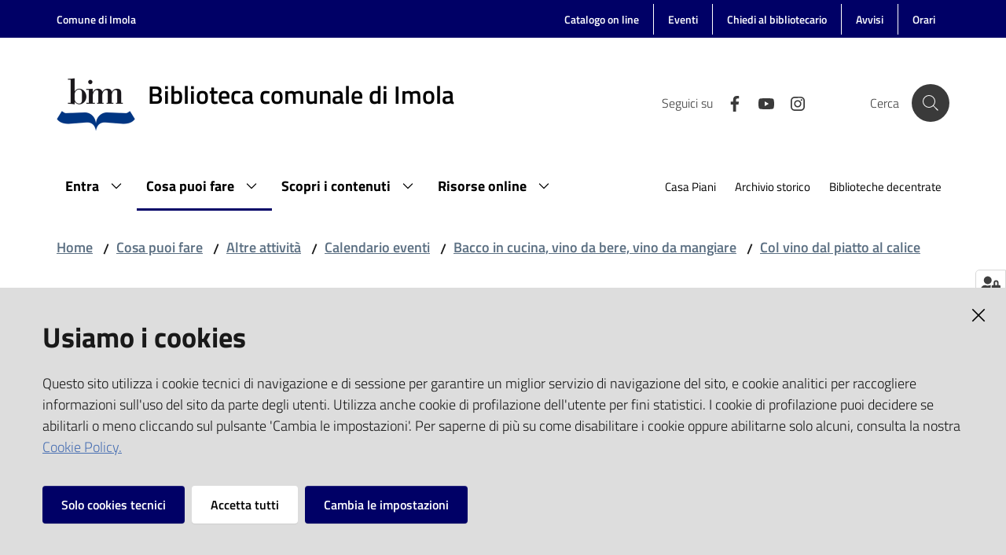

--- FILE ---
content_type: text/html; charset=utf-8
request_url: https://bim.comune.imola.bo.it/cosa-puoi-fare/altre-attivita/calendario-eventi/bacco-in-cucina-vino-da-bere-vino-da-mangiare/col-vino-dal-piatto-al-calice/multimedia
body_size: 47537
content:
<!doctype html>
              <html lang="en" data-reactroot=""><head><meta charSet="utf-8"/><title data-react-helmet="true">Multimedia - Biblioteca comunale di Imola</title><meta data-react-helmet="true" name="description" content=""/><meta data-react-helmet="true" property="og:title" content="Multimedia"/><meta data-react-helmet="true" property="og:url" content="https://bim.comune.imola.bo.it/cosa-puoi-fare/altre-attivita/calendario-eventi/bacco-in-cucina-vino-da-bere-vino-da-mangiare/col-vino-dal-piatto-al-calice/multimedia"/><meta data-react-helmet="true" name="twitter:card" content="summary_large_image"/><script data-react-helmet="true" type="application/ld+json">{"@context":"https://schema.org","@type":"BreadcrumbList","itemListElement":[{"@type":"ListItem","position":1,"name":"Cosa puoi fare","item":"https://bim.comune.imola.bo.it/cosa-puoi-fare"},{"@type":"ListItem","position":2,"name":"Altre attività","item":"https://bim.comune.imola.bo.it/cosa-puoi-fare/altre-attivita"},{"@type":"ListItem","position":3,"name":"Calendario eventi","item":"https://bim.comune.imola.bo.it/cosa-puoi-fare/altre-attivita/calendario-eventi"},{"@type":"ListItem","position":4,"name":"Bacco in cucina, vino da bere, vino da mangiare","item":"https://bim.comune.imola.bo.it/cosa-puoi-fare/altre-attivita/calendario-eventi/bacco-in-cucina-vino-da-bere-vino-da-mangiare"},{"@type":"ListItem","position":5,"name":"Col vino dal piatto al calice","item":"https://bim.comune.imola.bo.it/cosa-puoi-fare/altre-attivita/calendario-eventi/bacco-in-cucina-vino-da-bere-vino-da-mangiare/col-vino-dal-piatto-al-calice"},{"@type":"ListItem","position":6,"name":"Multimedia"}]}</script><script>window.env = {"RAZZLE_PUBLIC_URL":"https:\u002F\u002Fbim.onderon.redturtle.it","RAZZLE_API_PATH":"https:\u002F\u002Fbim.onderon.redturtle.it\u002Fapi","RAZZLE_INTERNAL_API_PATH":"http:\u002F\u002F127.0.0.1:8176\u002FPlone","RAZZLE_LEGACY_TRAVERSE":"true","RAZZLE_HONEYPOT_FIELD":"foo_field","RAZZLE_SENTRY_DSN":"https:\u002F\u002F9e606c4da48c4f54a6bd73c101f2cc87@sentry.redturtle.it\u002F91","RAZZLE_SENTRY_FRONTEND_CONFIG":"{\"environment\":\"prod\",\"tags\":{\"razzle-env\":\"client\"}}","RAZZLE_SENTRY_BACKEND_CONFIG":"{\"environment\":\"prod\",\"tags\":{\"razzle-env\":\"server\"}}","apiPath":"https:\u002F\u002Fbim.comune.imola.bo.it\u002Fapi","publicURL":"https:\u002F\u002Fbim.comune.imola.bo.it"};</script><link rel="shortcut icon" href="/favicon.ico"/><meta property="og:type" content="website"/><meta name="generator" content="Plone 6 - https://plone.org"/><meta name="viewport" content="width=device-width, initial-scale=1, shrink-to-fit=no"/><meta name="apple-mobile-web-app-capable" content="yes"/><link data-chunk="client" rel="preload" as="style" href="/static/css/client.f859bdae.chunk.css"/><link data-chunk="client" rel="preload" as="script" href="/static/js/runtime~client.41d55130.js"/><link data-chunk="client" rel="preload" as="script" href="/static/js/client.a08dac13.chunk.js"/><link data-chunk="client" rel="stylesheet" href="/static/css/client.f859bdae.chunk.css"/></head><body class="view-viewview contenttype-document section-cosa-puoi-fare section-altre-attivita section-calendario-eventi section-bacco-in-cucina-vino-da-bere-vino-da-mangiare section-col-vino-dal-piatto-al-calice section-multimedia is-anonymous public-ui no-user-roles"><div role="navigation" aria-label="Toolbar" id="toolbar"></div><div id="main"><div class="skiplinks"><a class="sr-only sr-only-focusable" href="#view">Vai al contenuto</a><a class="sr-only sr-only-focusable" href="#navigation">Vai alla navigazione</a><a class="sr-only sr-only-focusable" href="#footer">Vai al footer</a></div><div class="public-ui"><div class="it-header-wrapper"><div class="it-header-slim-wrapper" role="navigation"><div class="container"><div class="row"><div class="col-12"><div class="it-header-slim-wrapper-content"><a href="https://www.comune.imola.bo.it" target="_blank" rel="noopener noreferrer" class="d-lg-block navbar-brand">Comune di Imola</a><div class="it-header-slim-right-zone header-slim-right-zone"><ul class="parent-site-menu d-none d-md-flex nav"><li class="nav-item"><a class="nav-link" href="/cerca-nei-cataloghi"><span>Catalogo on line</span></a></li><li class="nav-item"><a class="nav-link" href="/cosa-puoi-fare/altre-attivita/calendario-eventi"><span>Eventi</span></a></li><li class="nav-item"><a class="nav-link" href="/chiedi-al-bibliotecario"><span>Chiedi al bibliotecario</span></a></li><li class="nav-item"><a class="nav-link" href="/avvisi"><span>Avvisi</span></a></li><li class="nav-item"><a class="nav-link" href="/orari"><span>Orari</span></a></li></ul></div></div></div></div></div></div><div class="it-nav-wrapper"><div class="it-header-center-wrapper"><div class="container"><div class="row"><div class="col-12"><div class="it-header-center-content-wrapper"><div class="it-brand-wrapper"><a title="homepage" href="/"><figure class="icon"><img src="/static/media/bim.7e4e3c25.png" alt="" width="200px" height="92.85px" loading="lazy"/></figure><div class="it-brand-text"><h2 class="no_toc">Biblioteca comunale di Imola</h2><h3 class="no_toc d-none d-md-block"></h3></div></a></div><div class="it-right-zone"><div class="it-search-wrapper"><span class="d-none d-md-block">Cerca</span><a class="search-link rounded-icon" aria-label="Cerca" href="#search"></a></div></div></div></div></div></div></div><div class="it-header-navbar-wrapper"><div class="container"><div class="row"><div class="col-12"><nav id="navigation" class="navbar has-megamenu navbar navbar-expand-lg"><button aria-label="Toggle navigation" aria-controls="#it-navigation-collapse" aria-expanded="false" type="button" href="#" class="custom-navbar-toggler navbar-toggler"></button><div style="display:none" id="it-navigation-collapse" class="navbar-collapsable collapse navbar-collapsable"><div class="overlay" style="display:none"></div><div class="close-div"><button class="btn close-menu" type="button" title="Chiudi menu"></button></div><div class="menu-wrapper"><div class="it-brand-wrapper" role="navigation"><a href="/"><figure class="icon"><img src="/static/media/bim.7e4e3c25.png" alt="" width="200px" height="92.85px" loading="lazy"/></figure><div class="it-brand-text"><h2 class="no_toc">Biblioteca comunale di Imola</h2><h3 class="no_toc"></h3></div></a></div><ul class="navbar-nav"><li class="megamenu nav-item"><div class="dropdown nav-item"><a aria-haspopup="true" href="#" class="nav-link" aria-expanded="false"><span>Entra</span></a><div tabindex="-1" role="menu" aria-hidden="true" class="dropdown-menu"><div class="text-right megamenu-close-button"><button type="button" title="Chiudi il menu" class="btn btn-link"></button></div><div class="row"><div class="col-lg-12"><div class="row"><div class="col-lg-4"><div class="link-list-wrapper"><ul class="bordered link-list"><li><h3 class="list-item"><a title="La nostra storia" role="menuitem" href="/entra/la-nostra-storia"><span>La nostra storia</span></a></h3></li><li><h3 class="list-item"><a title="Sedi e orari" role="menuitem" href="/entra/sedi-e-orari"><span>Sedi e orari</span></a></h3></li><li><a title="BIM" class="list-item" role="menuitem" href="/entra/sedi-e-orari/bim"><span>BIM</span></a></li><li><a title="Casa Piani" class="list-item" role="menuitem" href="/entra/sedi-e-orari/casa-piani"><span>Casa Piani</span></a></li><li><a title="Archivio storico" class="list-item" role="menuitem" href="/entra/sedi-e-orari/archivio-storico"><span>Archivio storico</span></a></li><li><a title="Biblioteca Bookcity Pedagna" class="list-item" role="menuitem" href="/entra/sedi-e-orari/biblioteca-bookcity-pedagna"><span>Biblioteca Bookcity Pedagna</span></a></li><li><a title="Biblioteca Pippi Calzelunghe" class="list-item" role="menuitem" href="/entra/sedi-e-orari/biblioteca-comunale-pippi-calzelunghe"><span>Biblioteca Pippi Calzelunghe</span></a></li><li><a title="Biblioteca di Ponticelli" class="list-item" role="menuitem" href="/entra/sedi-e-orari/biblioteca-di-ponticelli"><span>Biblioteca di Ponticelli</span></a></li><li><a title="Biblioteca di Sasso Morelli" class="list-item" role="menuitem" href="/entra/sedi-e-orari/biblioteca-di-sasso-morelli"><span>Biblioteca di Sasso Morelli</span></a></li><li><a title="Biblioteca di Sesto Imolese" class="list-item" role="menuitem" href="/entra/sedi-e-orari/biblioteca-di-sesto-imolese"><span>Biblioteca di Sesto Imolese</span></a></li></ul></div></div><div class="col-lg-4"><div class="link-list-wrapper"><ul class="bordered link-list"><li><h3 class="list-item"><a title="Spazi" role="menuitem" href="/entra/spazi-per-te"><span>Spazi</span></a></h3></li><li><h3 class="list-item"><a title="Regolamento - Carta dei servizi e delle collezioni" role="menuitem" href="/entra/carta-dei-servizi-regolamento"><span>Regolamento - Carta dei servizi e delle collezioni</span></a></h3></li><li><h3 class="list-item"><a title="Contatti" role="menuitem" href="/entra/contatti-e-staff"><span>Contatti</span></a></h3></li><li><h3 class="list-item"><a title="FAQ" role="menuitem" href="/entra/faq"><span>FAQ</span></a></h3></li></ul></div></div></div></div></div><div class="it-external bottom-right"><div class="row"><div class="col-lg-8"></div><div class="col-lg-4"><div class="link-list-wrapper"><ul class="link-list"><li class="it-more text-right"><a class="list-item medium" href="/entra"><span>Vedi tutto</span></a></li></ul></div></div></div></div></div></div></li><li class="megamenu nav-item active"><div class="dropdown nav-item"><a aria-haspopup="true" href="#" class="nav-link" aria-expanded="false"><span>Cosa puoi fare</span></a><div tabindex="-1" role="menu" aria-hidden="true" class="dropdown-menu"><div class="text-right megamenu-close-button"><button type="button" title="Chiudi il menu" class="btn btn-link"></button></div><div class="row"><div class="col-lg-12"><div class="row"><div class="col-lg-4"><div class="link-list-wrapper"><ul class="bordered link-list"><li><h3 class="list-item"><a title="In biblioteca" role="menuitem" href="/cosa-puoi-fare/in-biblioteca"><span>In biblioteca</span></a></h3></li><li><a title="Iscriverti" class="list-item" role="menuitem" href="/cosa-puoi-fare/in-biblioteca/iscriverti"><span>Iscriverti</span></a></li><li><a title="Prendere in prestito" class="list-item" role="menuitem" href="/cosa-puoi-fare/in-biblioteca/prendere-in-prestito"><span>Prendere in prestito</span></a></li><li><a title="Chiedere documenti ad altre biblioteche" class="list-item" role="menuitem" href="/cosa-puoi-fare/in-biblioteca/chiedere-documenti-ad-altre-biblioteche"><span>Chiedere documenti ad altre biblioteche</span></a></li><li><a title="Leggere e studiare" class="list-item" role="menuitem" href="/cosa-puoi-fare/in-biblioteca/leggere-e-studiare"><span>Leggere e studiare</span></a></li><li><a title="Consultare i documenti storici o rari" class="list-item" role="menuitem" href="/cosa-puoi-fare/in-biblioteca/consultazione-archivi-e-rari"><span>Consultare i documenti storici o rari</span></a></li><li><a title="Navigare in internet" class="list-item" role="menuitem" href="/cosa-puoi-fare/in-biblioteca/navigare"><span>Navigare in internet</span></a></li><li><a title="Attivare lo SPID" class="list-item" role="menuitem" href="/cosa-puoi-fare/in-biblioteca/attivare-lo-spid"><span>Attivare lo SPID</span></a></li><li><a title="Giocare" class="list-item" role="menuitem" href="/cosa-puoi-fare/in-biblioteca/giocare-1"><span>Giocare</span></a></li></ul></div></div><div class="col-lg-4"><div class="link-list-wrapper"><ul class="bordered link-list"><li><h3 class="list-item"><a title="Da casa" role="menuitem" href="/cosa-puoi-fare/da-casa"><span>Da casa</span></a></h3></li><li><a title="Consultare i cataloghi on line" class="list-item" role="menuitem" href="/cosa-puoi-fare/da-casa/consultare-i-cataloghi"><span>Consultare i cataloghi on line</span></a></li><li><a title="Leggere con EmiLib" class="list-item" role="menuitem" href="/cosa-puoi-fare/da-casa/leggere-con-emilib"><span>Leggere con EmiLib</span></a></li><li><a title="Prorogare prestiti" class="list-item" role="menuitem" href="/cosa-puoi-fare/da-casa/prorogare-prestiti"><span>Prorogare prestiti</span></a></li><li><a title="Prenotare on line" class="list-item" role="menuitem" href="/cosa-puoi-fare/da-casa/prenotare-on-line"><span>Prenotare on line</span></a></li><li><a title="Chiedilo al bibliotecario" class="list-item" role="menuitem" href="/cosa-puoi-fare/da-casa/chiedilo-al-bibliotecario"><span>Chiedilo al bibliotecario</span></a></li><li><a title="Ricevere la newsletter" class="list-item" role="menuitem" href="/cosa-puoi-fare/da-casa/ricevere-la-newsletter"><span>Ricevere la newsletter</span></a></li><li><h3 class="list-item active"><a title="Altre attività" role="menuitem" href="/cosa-puoi-fare/altre-attivita"><span>Altre attività</span></a></h3></li><li><a title="Calendario eventi" class="list-item active" role="menuitem" href="/cosa-puoi-fare/altre-attivita/calendario-eventi"><span>Calendario eventi</span></a></li><li><a title="Visite alla biblioteca" class="list-item" role="menuitem" href="/cosa-puoi-fare/altre-attivita/visite-alla-biblioteca"><span>Visite alla biblioteca</span></a></li><li><a title="Proposte per la scuola" class="list-item" role="menuitem" href="/cosa-puoi-fare/altre-attivita/proposte-per-la-scuola"><span>Proposte per la scuola</span></a></li><li><a title="Fotocopie e riproduzioni" class="list-item" role="menuitem" href="/cosa-puoi-fare/altre-attivita/fotocopie-e-riproduzioni"><span>Fotocopie e riproduzioni</span></a></li><li><a title="Tirocinio e volontariato" class="list-item" role="menuitem" href="/cosa-puoi-fare/altre-attivita/tirocinio-e-volontariato-1"><span>Tirocinio e volontariato</span></a></li><li><a title="Patto per la lettura" class="list-item" role="menuitem" href="/patto-lettura"><span>Patto per la lettura</span></a></li><li><a title="Donare libri" class="list-item" role="menuitem" href="/cosa-puoi-fare/altre-attivita/doni"><span>Donare libri</span></a></li><li><a title="Ricevere libri" class="list-item" role="menuitem" href="/cosa-puoi-fare/altre-attivita/ricevere-libri-dalla-biblioteca"><span>Ricevere libri</span></a></li></ul></div></div><div class="col-lg-4"><div class="link-list-wrapper"><ul class="bordered link-list"></ul></div></div></div></div></div><div class="it-external bottom-right"><div class="row"><div class="col-lg-8"></div><div class="col-lg-4"><div class="link-list-wrapper"><ul class="link-list"><li class="it-more text-right"><a class="list-item medium" href="/cosa-puoi-fare"><span>Vedi tutto</span></a></li></ul></div></div></div></div></div></div></li><li class="megamenu nav-item"><div class="dropdown nav-item"><a aria-haspopup="true" href="#" class="nav-link" aria-expanded="false"><span>Scopri i contenuti</span></a><div tabindex="-1" role="menu" aria-hidden="true" class="dropdown-menu"><div class="text-right megamenu-close-button"><button type="button" title="Chiudi il menu" class="btn btn-link"></button></div><div class="row"><div class="col-lg-12"><div class="row"><div class="col-lg-4"><div class="link-list-wrapper"><ul class="bordered link-list"><li><h3 class="list-item"><a title="Cataloghi on-line" role="menuitem" href="/scopri-i-contenuti/cataloghi-on-line"><span>Cataloghi on-line</span></a></h3></li><li><h3 class="list-item"><a title="Altri cataloghi" role="menuitem" href="/scopri-i-contenuti/altri-cataloghi"><span>Altri cataloghi</span></a></h3></li><li><h3 class="list-item"><a title="Raccolte moderne" role="menuitem" href="/scopri-i-contenuti/raccolte-moderne"><span>Raccolte moderne</span></a></h3></li><li><a title="Opere a stampa moderne" class="list-item" role="menuitem" href="/scopri-i-contenuti/raccolte-moderne/opere-a-stampa-moderne"><span>Opere a stampa moderne</span></a></li><li><a title="Quotidiani e periodici" class="list-item" role="menuitem" href="/scopri-i-contenuti/raccolte-moderne/quotidiani-e-periodici"><span>Quotidiani e periodici</span></a></li><li><a title="Cd e dvd musicali" class="list-item" role="menuitem" href="/scopri-i-contenuti/raccolte-moderne/cd-e-dvd-musicali-1"><span>Cd e dvd musicali</span></a></li><li><a title="Video" class="list-item" role="menuitem" href="/scopri-i-contenuti/raccolte-moderne/video"><span>Video</span></a></li><li><h3 class="list-item"><a title="Raccolte storiche" role="menuitem" href="/scopri-i-contenuti/raccolte-storiche"><span>Raccolte storiche</span></a></h3></li><li><a title="Manoscritti" class="list-item" role="menuitem" href="/scopri-i-contenuti/raccolte-storiche/manoscritti"><span>Manoscritti</span></a></li><li><a title="Libri antichi" class="list-item" role="menuitem" href="/scopri-i-contenuti/raccolte-storiche/libri-antichi"><span>Libri antichi</span></a></li><li><a title="Stampe e disegni" class="list-item" role="menuitem" href="/scopri-i-contenuti/raccolte-storiche/stampe-e-disegni"><span>Stampe e disegni</span></a></li><li><a title="Fotografie e cartoline" class="list-item" role="menuitem" href="/scopri-i-contenuti/raccolte-storiche/fotografie-e-cartoline"><span>Fotografie e cartoline</span></a></li></ul></div></div><div class="col-lg-4"><div class="link-list-wrapper"><ul class="bordered link-list"><li><h3 class="list-item"><a title="Collezione imolese" role="menuitem" href="/scopri-i-contenuti/collezione-imolese"><span>Collezione imolese</span></a></h3></li><li><a title="Manifesti imolesi" class="list-item" role="menuitem" href="/scopri-i-contenuti/collezione-imolese/manifesti-imolesi"><span>Manifesti imolesi</span></a></li><li><a title="Periodici imolesi correnti" class="list-item" role="menuitem" href="/scopri-i-contenuti/raccolte-moderne/quotidiani-e-periodici/periodici-imolesi-correnti"><span>Periodici imolesi correnti</span></a></li><li><a title="Tesi di laurea" class="list-item" role="menuitem" href="/scopri-i-contenuti/collezione-imolese/tesi-di-laurea"><span>Tesi di laurea</span></a></li><li><h3 class="list-item"><a title="Guida ai fondi" role="menuitem" href="/scopri-i-contenuti/fondi-librari-storici"><span>Guida ai fondi</span></a></h3></li><li><h3 class="list-item"><a title="Raccolte per ragazzi" role="menuitem" href="/scopri-i-contenuti/raccolte-per-ragazzi"><span>Raccolte per ragazzi</span></a></h3></li><li><a title="Libri e riviste" class="list-item" role="menuitem" href="/scopri-i-contenuti/raccolte-per-ragazzi/libri-e-riviste-per-ragazzi"><span>Libri e riviste</span></a></li><li><a title="Giochi e materiale multimediale" class="list-item" role="menuitem" href="/scopri-i-contenuti/raccolte-per-ragazzi/giochi"><span>Giochi e materiale multimediale</span></a></li><li><a title="Fondo della Biblioteca Giardino" class="list-item" role="menuitem" href="/scopri-i-contenuti/raccolte-per-ragazzi/fondo-della-biblioteca-giardino"><span>Fondo della Biblioteca Giardino</span></a></li></ul></div></div><div class="col-lg-4"><div class="link-list-wrapper"><ul class="bordered link-list"><li><h3 class="list-item"><a title="Inventari on-line" role="menuitem" href="/scopri-i-contenuti/inventari-on-line"><span>Inventari on-line</span></a></h3></li><li><h3 class="list-item"><a title="Archivi" role="menuitem" href="/scopri-i-contenuti/archivi"><span>Archivi</span></a></h3></li><li><a title="Archivio storico comunale" class="list-item" role="menuitem" href="/scopri-i-contenuti/archivi/archivio-storico"><span>Archivio storico comunale</span></a></li><li><a title="Archivi di enti ospedalieri ed assistenziali" class="list-item" role="menuitem" href="/scopri-i-contenuti/archivi/archivi-di-enti-ospedalieri-ed-assistenziali"><span>Archivi di enti ospedalieri ed assistenziali</span></a></li><li><a title="Archivi di associazioni ed enti" class="list-item" role="menuitem" href="/scopri-i-contenuti/archivi/archivi-di-associazioni-ed-enti"><span>Archivi di associazioni ed enti</span></a></li><li><a title="Archivi familiari e di persone, carteggi privati" class="list-item" role="menuitem" href="/scopri-i-contenuti/archivi/archivi-familiari-e-di-persone-carteggi-privati"><span>Archivi familiari e di persone, carteggi privati</span></a></li><li><a title="Risorgimento e guerre" class="list-item" role="menuitem" href="/scopri-i-contenuti/archivi/risorgimento-e-guerre"><span>Risorgimento e guerre</span></a></li><li><a title="Archivi famiglie Tozzoni e Beroaldi" class="list-item" role="menuitem" href="/scopri-i-contenuti/archivi/archivi-famiglie-tozzoni-e-beroaldi"><span>Archivi famiglie Tozzoni e Beroaldi</span></a></li></ul></div></div></div></div></div><div class="it-external bottom-right"><div class="row"><div class="col-lg-8"></div><div class="col-lg-4"><div class="link-list-wrapper"><ul class="link-list"><li class="it-more text-right"><a class="list-item medium" href="/scopri-i-contenuti"><span>Vedi tutto</span></a></li></ul></div></div></div></div></div></div></li><li class="megamenu nav-item"><div class="dropdown nav-item"><a aria-haspopup="true" href="#" class="nav-link" aria-expanded="false"><span>Risorse online</span></a><div tabindex="-1" role="menu" aria-hidden="true" class="dropdown-menu"><div class="text-right megamenu-close-button"><button type="button" title="Chiudi il menu" class="btn btn-link"></button></div><div class="row"><div class="col-lg-12"><div class="row"><div class="col-lg-4"><div class="link-list-wrapper"><ul class="bordered link-list"><li><h3 class="list-item"><a title="Mostre sul web" role="menuitem" href="/risorse-online/mostre-sul-web"><span>Mostre sul web</span></a></h3></li><li><h3 class="list-item"><a title="Imola on-line" role="menuitem" href="/risorse-online/imola-on-line"><span>Imola on-line</span></a></h3></li><li><h3 class="list-item"><a title="Proposte di lettura e visione" role="menuitem" href="/risorse-online/proposte-di-lettura-e-visione"><span>Proposte di lettura e visione</span></a></h3></li><li><h3 class="list-item"><a title="Materiali didattici per insegnanti e classi" role="menuitem" href="/risorse-online/materiali-didattici-per-insegnanti-e-classi"><span>Materiali didattici per insegnanti e classi</span></a></h3></li><li><h3 class="list-item"><a title="Documenti digitalizzati" role="menuitem" href="/risorse-online/documenti-digitalizzati"><span>Documenti digitalizzati</span></a></h3></li></ul></div></div></div></div></div><div class="it-external bottom-right"><div class="row"><div class="col-lg-8"></div><div class="col-lg-4"><div class="link-list-wrapper"><ul class="link-list"><li class="it-more text-right"><a class="list-item medium" href="/risorse-online"><span>Vedi tutto</span></a></li></ul></div></div></div></div></div></div></li></ul><ul role="navigation" class="navbar-secondary navbar-nav"><li class="nav-item"><a class="nav-link" href="/casa-piani"><span class="">Casa Piani</span></a></li><li class="nav-item"><a class="nav-link" href="/archivio-storico"><span class="">Archivio storico</span></a></li><li class="nav-item"><a class="nav-link" href="/biblioteche-decentrate"><span class="">Biblioteche decentrate</span></a></li></ul><div id="it-subsite-slim-header"><ul class="d-md-flex nav"><li class="nav-item"><a class="nav-link" href="/cerca-nei-cataloghi"><span>Catalogo on line</span></a></li><li class="nav-item"><a class="nav-link" href="/cosa-puoi-fare/altre-attivita/calendario-eventi"><span>Eventi</span></a></li><li class="nav-item"><a class="nav-link" href="/chiedi-al-bibliotecario"><span>Chiedi al bibliotecario</span></a></li><li class="nav-item"><a class="nav-link" href="/avvisi"><span>Avvisi</span></a></li><li class="nav-item"><a class="nav-link" href="/orari"><span>Orari</span></a></li></ul></div></div></div></nav></div></div></div></div></div></div></div><div id="portal-header-image"></div><div class="public-ui"><section id="briciole" class="container px-4 my-4"><div class=""><div class="row"><div class="col"><nav class="breadcrumb-container"><nav class="" aria-label="breadcrumb"><ol class="breadcrumb"><li class="breadcrumb-item"><a href="/">Home</a><span class="separator">/</span></li><li class="breadcrumb-item"><a href="/cosa-puoi-fare">Cosa puoi fare</a><span class="separator">/</span></li><li class="breadcrumb-item"><a href="/cosa-puoi-fare/altre-attivita">Altre attività</a><span class="separator">/</span></li><li class="breadcrumb-item"><a href="/cosa-puoi-fare/altre-attivita/calendario-eventi">Calendario eventi</a><span class="separator">/</span></li><li class="breadcrumb-item"><a href="/cosa-puoi-fare/altre-attivita/calendario-eventi/bacco-in-cucina-vino-da-bere-vino-da-mangiare">Bacco in cucina, vino da bere, vino da mangiare</a><span class="separator">/</span></li><li class="breadcrumb-item"><a href="/cosa-puoi-fare/altre-attivita/calendario-eventi/bacco-in-cucina-vino-da-bere-vino-da-mangiare/col-vino-dal-piatto-al-calice">Col vino dal piatto al calice</a></li></ol></nav></nav></div></div></div></section></div><div class="ui basic segment content-area"><main><div id="view"><div id="page-document" class="ui container px-4"><div class="PageHeaderWrapper mb-4"><div class="row"><div class="title-description-wrapper col-lg-12"><h1 class="mb-3">Multimedia</h1><p class="description"></p></div></div></div></div></div></main></div><footer class="it-footer" id="footer"><div class="it-footer-main"><div class="container"><section><div class="clearfix row"><div class="col-sm-12"><div class="it-brand-wrapper"><a href="/"><figure class="bimFooterLogo"><img src="/static/media/logo_footer_bim.d298e01a.png" alt="" loading="lazy" width="200px" height="95.85px"/></figure><div class="it-brand-text"><h2 class="bim-footer">Biblioteca comunale di Imola</h2></div></a></div></div></div></section><section><div class="row"><div class="pb-4 col-sm-6 col-md-3 col-lg-3"><h4><a title="Vai alla pagina: Entra" href="/entra">Entra</a></h4><div class="link-list-wrapper"><ul class="footer-list clearfix link-list"></ul></div></div><div class="pb-4 col-sm-6 col-md-3 col-lg-3"><h4><a title="Vai alla pagina: Cosa puoi fare" href="/cosa-puoi-fare">Cosa puoi fare</a></h4><div class="link-list-wrapper"><ul class="footer-list clearfix link-list"></ul></div></div><div class="pb-4 col-sm-6 col-md-3 col-lg-3"><h4><a title="Vai alla pagina: Scopri i contenuti" href="/scopri-i-contenuti">Scopri i contenuti</a></h4><div class="link-list-wrapper"><ul class="footer-list clearfix link-list"></ul></div></div><div class="pb-4 col-sm-6 col-md-3 col-lg-3"><h4><a title="Vai alla pagina: Risorse online" href="/risorse-online">Risorse online</a></h4><div class="link-list-wrapper"><ul class="footer-list clearfix link-list"></ul></div></div></div></section><section class="mt-4 pb-4"><div class="row"><div class="pb-2 px-1 col-md-3 col-lg-3"><h4><a title="Vai alla pagina:CONTATTI" href="/entra/contatti-e-staff">CONTATTI</a></h4><div class="bim-block-text"><p>Comune di Imola</p><p>Servizi Bibliotecari e archivistici</p><p>Via Emilia 80, 40026 Imola (Bo), Italia</p><p>centralino: tel 0542.6026.36 fax 0542.602602</p><p><a href="mailto:bim@comune.imola.bo.it" rel="noopener noreferrer">bim@comune.imola.bo.it</a></p><p>PEC <a href="mailto:comune.imola@cert.provincia.bo.it" rel="noopener noreferrer">comune.imola@cert.provincia.bo.it</a></p><p>P.IVA 00523381200</p><p>C.F. 00794470377</p><p><br/></p></div></div><div class="pb-2 px-1 col-md-3 col-lg-3"><h4><a title="Vai alla pagina:NEWSLETTER" href="/cosa-puoi-fare/da-casa/ricevere-la-newsletter">NEWSLETTER</a></h4><div class="bim-block-text"><p><a href="/cosa-puoi-fare/da-casa/ricevere-la-newsletter">Iscriviti per avere aggiornamenti via email</a></p></div></div><div class="pb-2 px-1 col-md-3 col-lg-3"><h4><a href="https://www.comune.imola.bo.it/documenti-e-dati/amministrazione-trasparente" title="Vai alla pagina:AMMINISTRAZIONE TRASPARENTE" target="_blank" rel="noopener noreferrer">AMMINISTRAZIONE TRASPARENTE</a></h4><div class="bim-block-text"><p>I dati personali pubblicati sono riutilizzabili solo alle  condizioni previste dalla direttiva comunitaria 2003/98/CE e dal d.lgs.  36/2006 </p></div></div><div class="pb-2 px-1 col-md-3 col-lg-3"><h4>Social</h4><div class="bim-block-text"><p><br/></p></div></div></div></section></div></div><div class="it-footer-small-prints clearfix"><div class="container"><h3 class="sr-only">Vai alla pagina</h3><ul class="it-footer-small-prints-list list-inline mb-0 d-flex flex-column flex-md-row"><li class="list-inline-item"><a title="Privacy" href="/privacy">Privacy</a></li><li class="list-inline-item"><a title="Note legali" href="/note-legali">Note legali</a></li><li class="list-inline-item"><a title="Mappa del sito" href="/sitemap">Mappa del sito</a></li><li class="list-inline-item"><button class="footer-gdpr-privacy-show-banner" title="Impostazioni cookie">Impostazioni cookie</button></li></ul></div></div></footer><div class="Toastify"></div><button class="gdpr-privacy-show-banner" title="Mostra impostazioni cookies"><img src="/static/media/user-lock-solid.6f1c7bdf.svg" alt="Mostra impostazioni cookies"/></button></div><div id="sidebar"></div><script charSet="UTF-8">window.__data={"router":{"location":{"pathname":"\u002Fcosa-puoi-fare\u002Faltre-attivita\u002Fcalendario-eventi\u002Fbacco-in-cucina-vino-da-bere-vino-da-mangiare\u002Fcol-vino-dal-piatto-al-calice\u002Fmultimedia","search":"","hash":"","state":undefined,"key":"rwjthm","query":{}},"action":"POP"},"intl":{"defaultLocale":"en","locale":"it","messages":{"\u003Cp\u003EAdd some HTML here\u003C\u002Fp\u003E":"\u003Cp\u003EAggiungi dell'HTML qui\u003C\u002Fp\u003E","Account Registration Completed":"Registrazione account completata","Account activation completed":"Attivazione account completata","Action":"Azione","Action changed":"","Action: ":"","Actions":"Azioni","Activate and deactivate":"Attiva e disattiva","Active":"","Active content rules in this Page":"","Add":"Aggiungi","Add (object list)":"Aggiungi","Add Addons":"Aggiungi Add-ons","Add Content":"Aggiungi un contenuto","Add Content Rule":"","Add Rule":"","Add Translation…":"Aggiungi traduzione…","Add User":"Aggiungi un utente","Add a description…":"Aggiungi una descrizione…","Add a new alternative url":"","Add action":"","Add block":"Aggiungi blocco","Add block…":"Aggiungi un blocco…","Add condition":"","Add content rule":"","Add criteria":"Aggiungi un criterio","Add date":"Aggiungi una data","Add field":"Aggiungi campo","Add fieldset":"Aggiungi un nuovo insieme di campi","Add group":"Aggiungi un gruppo","Add new content type":"Aggiungi un nuovo tipo di contenuto","Add new group":"Aggiungi un nuovo gruppo","Add new user":"Aggiungi nuovo utente","Add to Groups":"Aggiungi ai gruppi","Add users to group":"Aggiungi gli utenti al gruppo","Add vocabulary term":"Aggiungi termine","Add {type}":"Aggiungi {type}","Add-Ons":"","Add-on Configuration":"Configurazione Add-on","Add-ons":"","Add-ons Settings":"Impostazioni Add-ons","Added":"","Additional date":"Data aggiuntiva","Addon could not be installed":"","Addon could not be uninstalled":"","Addon could not be upgraded":"","Addon installed succesfuly":"","Addon uninstalled succesfuly":"","Addon upgraded succesfuly":"","Album view":"","Alias":"","Alias has been added":"","Alignment":"Allineamento","All":"Tutti","All content":"","All existing alternative urls for this site":"","Alphabetically":"Alfabetico","Alt text":"Testo alternativo","Alt text hint":"Lascia vuoto se l'immagine è decorativa.","Alt text hint link text":"Descrivi lo scopo dell'immagine.","Alternative url path (Required)":"","Alternative url path must start with a slash.":"","Alternative url path → target url path (date and time of creation, manually created yes\u002Fno)":"","Applied to subfolders":"","Applies to subfolders?":"","Apply to subfolders":"","Apply working copy":"Applica la copia di lavoro","Are you sure you want to delete this field?":"Sicuro di voler eliminare questo campo?","Are you sure you want to delete this fieldset including all fields?":"Sicuro di voler eliminare questo insieme di campi compresi tutti i campi contenuti?","Ascending":"Crescente","Assignments":"","Available":"Disponibile","Available content rules:":"","Back":"Indietro","Base":"Base","Base search query":"Ricerca iniziale","Block":"Blocco","Both email address and password are case sensitive, check that caps lock is not enabled.":"E-mail e password distinguono entrambi le maiuscole dalle minuscole, verifica di non avere il Blocco maiuscole attivato.","Breadcrumbs":"Briciole di pane","Browse":"","Browse the site, drop an image, or type an URL":"Sfoglia i contenuti, rilascia un'immagine o digita un URL","By default, permissions from the container of this item are inherited. If you disable this, only the explicitly defined sharing permissions will be valid. In the overview, the symbol {inherited} indicates an inherited value. Similarly, the symbol {global} indicates a global role, which is managed by the site administrator.":"Di norma, i permessi di questo elemento vengono ereditati dal contenitore. Se disabiliti questa opzione, verranno considerati solo i permessi di condivisione definiti esplicitamente. Nel sommario, il simbolo {inherited} indica una impostazione ereditata. Analogamente, il simbolo {global} indica un ruolo globale, che è gestito dall'amministratore del sito","By deleting this item, you will break links that exist in the items listed below. If this is indeed what you want to do, we recommend that remove these references first.":"","Cache Name":"Nome della cache","Can not edit Layout for \u003Cstrong\u003E{type}\u003C\u002Fstrong\u003E content-type as it doesn't have support for \u003Cstrong\u003EVolto Blocks\u003C\u002Fstrong\u003E enabled":"Non è possibile modificare il Layout per il tipo \u003Cstrong\u003E{type}\u003C\u002Fstrong\u003E poichè non ha abilitato il supporto per i \u003Cstrong\u003Eblocchi\u003C\u002Fstrong\u003E","Can not edit Layout for \u003Cstrong\u003E{type}\u003C\u002Fstrong\u003E content-type as the \u003Cstrong\u003EBlocks behavior\u003C\u002Fstrong\u003E is enabled and \u003Cstrong\u003Eread-only\u003C\u002Fstrong\u003E":"Non è possibile modificare il Layout per il tipo \u003Cstrong\u003E{type}\u003C\u002Fstrong\u003E poichè il \u003Cstrong\u003EBlocks behavior\u003C\u002Fstrong\u003E è abilitato ma in \u003Cstrong\u003Esola lettura\u003C\u002Fstrong\u003E","Cancel":"Annulla","Cell":"Cella","Center":"Centrato","Change Note":"Cambia Nota","Change Password":"Cambia Password","Change State":"Cambia Stato","Change workflow state recursively":"Cambia stato di workflow ricorsivamente","Changes applied.":"Modifiche applicate.","Changes saved":"Modifiche salvate","Changes saved.":"Modifiche salvate.","Checkbox":"Checkbox","Choices":"Scelte","Choose Image":"Seleziona un'immagine","Choose Target":"Seleziona la destinazione","Choose a file":"Scegli un file","Clear":"Annulla","Clear filters":"Azzera filtri","Click to download full sized image":"Clicca per scaricare l'immagine in dimensione originale","Close":"Chiudi","Close menu":"Chiudi menu","Code":"Codice","Collapse item":"Collassa elemento","Collection":"Collezione","Color":"Colore","Comment":"Commento","Commenter":"Autore","Comments":"Commenti","Compare":"Confronta","Condition changed":"","Condition: ":"","Configuration Versions":"","Configure Content Rule":"","Configure Content Rule: {title}":"","Configure content rule":"","Confirm password":"Conferma password","Connection refused":"Connessione rifiutata","Contact form":"Form di contatto","Contained items":"Elementi contenuti","Content":"","Content Rule":"","Content Rules":"","Content rules for {title}":"","Content rules from parent folders":"","Content type created":"Il tipo di contenuto è stato creato","Content type deleted":"Il tipo di contenuto è stato eliminato","Contents":"Contenuti","Controls":"Controlli","Copy":"Copia","Copy blocks":"Copia blocchi","Copyright":"Copyright","Copyright statement or other rights information on this item.":"Informazioni sul copyright o su altri diritti dell'elemento.","Create working copy":"Crea copia di lavoro","Created by {creator} on {date}":"Creato da {creator} il {date}","Created on":"Creato il","Creator":"Autore","Creators":"Autori","Criteria":"Criteri","Current active configuration":"","Current filters applied":"Filtri attualmente applicati","Current password":"Password corrente","Cut":"Taglia","Cut blocks":"Taglia blocchi","Daily":"Giornaliera","Database":"","Database Information":"Informazioni sul database","Database Location":"Posizione del database","Database Size":"Dimensione del database","Database main":"Database principale","Date":"Data","Date (newest first)":"Data (prima i più recenti)","Default":"Default","Default view":"","Delete":"Elimina","Delete Group":"Elimina gruppo","Delete Type":"Rimuovi tipo di contenuto","Delete User":"Elimina utente","Delete action":"","Delete blocks":"Elimina blocchi","Delete col":"Elimina colonna","Delete condition":"","Delete row":"Elimina riga","Deleted":"","Depth":"Profondità di ricerca","Descending":"Decrescente","Description":"","Diff":"Diff","Difference between revision {one} and {two} of {title}":"Differenze tra la revisione {one} e {two} di {title}","Disable":"","Disable apply to subfolders":"","Disabled":"","Disabled apply to subfolders":"","Distributed under the {license}.":"Distribuito sotto {license}","Divide each row into separate cells":"Dividi ogni fila in celle separate","Do you really want to delete the following items?":"Vuoi veramente eliminare i seguenti elementi?","Do you really want to delete the group {groupname}?":"Vuoi veramente eliminare il gruppo {groupname}?","Do you really want to delete the type {typename}?":"Vuoi veramente eliminare il tipo di contenuto {typename}?","Do you really want to delete the user {username}?":"Vuoi veramente eliminare l'utente {username}?","Do you really want to delete this item?":"Vuoi veramente eliminare questo elemento?","Document":"Pagina","Document view":"","Download Event":"Scarica l'evento","Drag and drop files from your computer onto this area or click the “Browse” button.":"Trascina in quest'area i file dal tuo computer o clicca su “Sfoglia”.","Drop file here to replace the existing file":"Trascina il file qui per sostituire il file esistente","Drop file here to upload a new file":"Trascina il file qui per caricare un nuovo file","Drop files here ...":"Trascina i file qui","Dry run selected, transaction aborted.":"","E-mail":"E-mail","E-mail addresses do not match.":"Gli indirizzi e-mail non corrispondono","Edit":"Modifica","Edit Rule":"","Edit comment":"Modifica commento","Edit field":"Modifica campo","Edit fieldset":"Modifica insieme di campi","Edit recurrence":"Modifica le regole","Edit values":"Modifica i valori","Edit {title}":"Modifica {title}","Email":"Email","Email sent":"Email inviata","Embed code error, please follow the instructions and try again.":"Errore del codice incorporato, per favore segui le istruzioni e riprova.","Empty object list":"Lista di oggetti vuota","Enable":"","Enable editable Blocks":"Abilita i blocchi editabili","Enabled":"","Enabled here?":"","Enabled?":"","End Date":"Data di fine","Enter URL or select an item":"Inserisci un URL o seleziona un elemento","Enter a username above to search or click 'Show All'":"Inserisci uno username da ricercare, oppure clicca su 'Vedi tutto'","Enter an email address. This will be your login name. We respect your privacy, and will not give the address away to any third parties or expose it anywhere.":"Inserisci un indirizzo e-mail. Esso sarà il tuo nome utente. Rispettiamo la tua privacy: non daremo l'indirizzo a terzi, né verrà esposto nel portale.","Enter full name, e.g. John Smith.":"Inserisci il tuo nome completo, ad esempio Mario Rossi.","Enter map Embed Code":"Inserisci il codice di incorporamento della mappa","Enter the absolute path of the target. The path must start with '\u002F'. Target must exist or be an existing alternative url path to the target.":"","Enter the absolute path where the alternative url should exist. The path must start with '\u002F'. Only urls that result in a 404 not found page will result in a redirect occurring.":"","Enter your current password.":"Inserisci la tua password attuale.","Enter your email for verification.":"Inserisci la tua email per la verifica.","Enter your new password. Minimum 5 characters.":"Inserisci la tua nuova password. Minimo 5 caratteri.","Enter your username for verification.":"Inserisci il tuo username per la verifica.","Error":"Errore","ErrorHeader":"","Event":"","Event listing":"","Event view":"","Exclude from navigation":"Escludi dalla navigazione","Exclude this occurence":"Escludi questa data","Excluded from navigation":"Escluso dalla navigazione","Existing alternative urls for this item":"","Expand sidebar":"Espandi la sidebar","Expiration Date":"Data di scadenza","Expiration date":"Data di scadenza","Expired":"Scaduto","External URL":"URL esterno","Facet":"Filtro","Facet widget":"Widget dei filtri","Facets":"Filtri","Facets on left side":"Filtri nel lato sinistro","Facets on right side":"Filtri nel lato destro","Facets on top":"Filtri in alto","Failed To Undo Transactions":"","Field":"Campo","File":"File","File size":"Dimensione del file","File view":"","Filename":"Nome del file","Filter Rules:":"","Filter by prefix":"","Filter users by groups":"Filtra gli utenti per gruppi","Filter…":"Filtra…","First":"Primo","Fixed width table cells":"Celle della tabella a larghezza fissata","Fold":"Chiudi","Folder":"Cartella","Folder listing":"","Forbidden":"Proibito","Fourth":"Quarto","From":"Da","Full":"A tutta larghezza","Full Name":"Nome completo","Fullname":"Nome completo","GNU GPL license":"licenza GNU GPL","General":"Generali","Global role":"Ruolo globale","Google Maps Embedded Block":"Blocco Google Maps incorporata","Group":"Gruppo","Group created":"Gruppo creato","Group roles updated":"Ruoli del gruppo aggiornati","Groupname":"Nome del gruppo","Groups":"Gruppi","Groups are logical collections of users, such as departments and business units. Groups are not directly related to permissions on a global level, you normally use Roles for that - and let certain Groups have a particular role. The symbol{plone_svg}indicates a role inherited from membership in another group.":"I gruppi sono raggruppamenti di utenti, come dipartimenti e unità organizzative. I gruppi non sono direttamente collegati a permessi a livello globale, per quello usiamo i ruoli e applichiamo specifici ruoli a certi gruppi. Il simbolo {plong_svg} indica che un ruolo è ereditato dall'appartenenza ad un gruppo.","Header cell":"Cella d'intestazione","Headline":"Intestazione","Headline level":"","Hidden facets will still filter the results if proper parameters are passed in URLs":"I filtri nascosti filtreranno comunque i risultati se saranno passati parametri adeguati nell'URL","Hide Replies":"Nascondi risposte","Hide facet?":"Nascondi il filtro","History":"Cronologia","History Version Number":"Numero di versione della cronologia","History of {title}":"Cronologia di {title}","Home":"","ID":"ID","If all of the following conditions are met:":"","If selected, this item will not appear in the navigation tree":"Se attivi l'opzione, questo elemento non apparirà nell'albero di navigazione del sito.","If this date is in the future, the content will not show up in listings and searches until this date.":"Se questa data è in futuro, il contenuto non verrà mostrato negli elenchi e nelle ricerche fino a questa data.","If you are certain this user has abandoned the object, you may unlock the object. You will then be able to edit it.":"Se sei sicuro che questo utente ha chiuso l'oggetto, puoi sbloccarlo. Sarai successivamente in grado di modificarlo.","If you are certain you have the correct web address but are encountering an error, please contact the {site_admin}.":"Se sei sicuro di aver inserito l'indirizzo corretto ma ottieni comunque un errore, contatta l' {site_admin}.","Image":"","Image gallery":"Galleria di immagini","Image override":"","Image size":"Dimensione dell'immagine","Image view":"","Include this occurence":"Includi questa data","Info":"Info","InfoUserGroupSettings":"Hai selezionato l'opzione 'più utenti' o 'più gruppi'. Pertanto questo pannello di controllo richiede un inserimento per mostrare utenti e gruppi. Se vuoi vedere utenti e gruppi istantaneamente, vai a 'Impostazioni di gruppi utenti'. Vedi il pulsante sulla sinistra.","Inherit permissions from higher levels":"Eredita i permessi dai livelli superiori","Inherited value":"Valore ereditato","Insert col after":"Inserisci colonna dopo","Insert col before":"Inserisci colonna prima","Insert row after":"Inserisci riga sotto","Insert row before":"Inserisci riga sopra","Install":"Installa","Installed":"Installato","Installed version":"Versione installata","Installing a third party add-on":"Sto installando un add-on di terze parti...","Interval Daily":"giorni","Interval Monthly":"mesi","Interval Weekly":"settimane","Interval Yearly":"anni","Invalid Block":"","Item batch size":"Risultati per pagina","Item succesfully moved.":"Elemento spostato correttamente.","Item(s) copied.":"Elemento\u002Fi copiato\u002Fi.","Item(s) cut.":"Elemento\u002Fi tagliato\u002Fi.","Item(s) has been updated.":"Elemento\u002Fi aggiornati.","Item(s) pasted.":"Elemento\u002Fi incollato\u002Fi.","Item(s) state has been updated.":"Stato\u002Fi aggiornato\u002Fi","Items":"Elementi","Items must be unique.":"Gli elementi devono essere unici.","Items to be deleted:":"","Label":"Etichetta","Language":"Lingua","Language independent field.":"Campo indipendete dalla lingua","Large":"Grande","Last":"Ultimo","Last comment date":"Data ultimo commento","Last modified":"Ultima modifica","Latest available configuration":"","Latest version":"Ultima versione","Layout":"Layout","Lead Image":"Immagine di testata","Left":"Sinistra","Link":"Link","Link more":"","Link redirect view":"","Link title":"Testo del link","Link to":"Link a","Link translation for":"Collega traduzione per","Listing":"","Listing view":"","Load more":"Carica altro","Loading":"Caricamento","Log In":"Log In","Log in":"Log in","Logged out":"","Login":"Login","Login Failed":"Accesso fallito","Login Name":"Nome utente","Logout":"Logout","Made by {creator} on {date}. This is not a working copy anymore, but the main content.":"Creato da {creator} il {date}. Questa non è più una copia di lavoro, ma il contenuto principale.","Make the table compact":"Rendi la tabella compatta","Manage Translations":"Gestisci traduzioni","Manage content…":"Gestione del contenuto…","Manage translations for {title}":"Gestisci le traduzioni per {title}","Manual":"","Manually or automatically added?":"","Maps":"","Maps URL":"URL di Maps","Maximum length is {len}.":"La lunghezza massima è {len}.","Maximum value is {len}.":"Il valore massimo è {len}.","Medium":"Medio","Membership updated":"","Message":"Messaggio","Minimum length is {len}.":"La lunghezza minima è {len}","Minimum value is {len}.":"Il valore minimo è {len}.","Moderate Comments":"Modera i commenti","Moderate comments":"Moderazione dei commenti","Monday and Friday":"lunedi e venerdì","Month day":"Giorno","Monthly":"Mensile","More":"Altro","More information about the upgrade procedure can be found in the documentation section of plone.org in the Upgrade Guide.":"","Mosaic layout":"","Move down":"","Move to bottom of folder":"Sposta in fondo alla cartella","Move to top of folder":"Sposta in cima alla cartella","Move up":"","Multiple choices?":"Scelta multipla","My email is":"La mia email è","My username is":"Il mio nome utente è","Name":"Nome","Narrow":"","Navigate back":"Torna indietro","Navigation":"Navigazione","New password":"Nuova password","News Item":"Notizia","News item view":"","No":"No","No Transactions Found":"","No Transactions Selected":"","No Transactions Selected To Do Undo":"","No Video selected":"Nessun video selezionato","No addons found":"Nesssun addon trovato","No connection to the server":"Non c'è connessione con il server, a causa di un timeout o di problemi di connessione di rete del tuo dispositivo.","No image selected":"Nessuna immagine selezionata","No image set in Lead Image content field":"Nessuna immagine impostata come Immagine di testata","No image set in image content field":"Nessuna immagine impostata","No images found.":"","No items found in this container.":"Nessun elemento trovato in questo contenitore.","No items selected":"Nessun elemento selezionato","No map selected":"Nessuna mappa selezionata","No occurences set":"Nessuna ricorrenza impostata","No options":"","No results found":"Nessun risultato","No results found.":"La ricerca non ha prodotto risultati.","No selection":"Nessun elemento selezionato","No uninstall profile":"Nessun profilo di disinstallazione","No user found":"Utente non trovato","No value":"Nessun valore","No workflow":"Nessun flusso","None":"Nessuno","Note":"","Note that roles set here apply directly to a user. The symbol{plone_svg}indicates a role inherited from membership in a group.":"Tieni presente che i ruoli qui impostati si applicano direttamente a un utente. Il simbolo {plone_svg} indica un ruolo ereditato dall'appartenenza a un gruppo.","Number of active objects":"Numero degli oggetti attivi","Object Size":"Dimensioni dell'oggetto","Occurences":"occorrenze","Ok":"Ok","Only lowercase letters (a-z) without accents, numbers (0-9), and the characters \"-\", \"_\", and \".\" are allowed.":"","Open in a new tab":"Apri in un nuovo tab","Open menu":"Apri menu","Open object browser":"Apri object browser","Origin":"Origine","Page":"Pagina","Parent fieldset":"Fieldset genitore","Password":"Password","Password reset":"Recupera password","Passwords do not match.":"Le password non corrispondono.","Paste":"Incolla","Paste blocks":"Incolla blocchi","Perform the following actions:":"","Permissions have been updated successfully":"I permesso sono stati aggiornati con successo","Permissions updated":"Permessi aggiornati","Personal Information":"Informazioni Personali","Personal Preferences":"Preferenze Personali","Personal tools":"Strumenti","Persons responsible for creating the content of this item. Please enter a list of user names, one per line. The principal creator should come first.":"Persone responsabili della creazione del contenuto di questo elemento. Inserisci un elenco di nomi, uno per riga. L'autore principale dovrebbe essere messo al primo posto.","Please choose an existing content as source for this element":"","Please continue with the upgrade.":"","Please ensure you have a backup of your site before performing the upgrade.":"","Please enter a valid URL by deleting the block and adding a new video block.":"Inserisci un URL valido eliminando il blocco e aggiungendo un nuovo blocco di tipo video.","Please enter the Embed Code provided by Google Maps -\u003E Share -\u003E Embed map. It should contain the \u003Ciframe\u003E code on it.":"Per favore inserisci il codice di incorporamento fornito da Google Maps. Per incorporare la mappa di un luogo clicca su 'Condividi' -\u003E 'Incorporare una mappa' -\u003E 'Copia HTML'. Se invece vuoi incorporare una mappa con MyMaps clicca su 'Incorpora nel mio sito' -\u003E 'Copia HTML'. Deve contenere un \u003Ciframe\u003E.","Please fill out the form below to set your password.":"Completa il seguente modulo per reimpostare la tua password.","Please search for users or use the filters on the side.":"Cerca utenti o utilizza i filtri a lato.","Please upgrade to plone.restapi \u003E= 8.24.0.":"Prego, aggiorna plone.restapi \u003E= 8.24.0.","Plone Foundation":"Plone Foundation","Plone Site":"Sito Plone","Plone{reg} Open Source CMS\u002FWCM":"Plone{reg} Open Source CMS\u002FWCM","Position changed":"","Possible values":"Valori possibili","Potential link breakage":"","Powered by Plone & Python":"Realizzato con Plone &amp; Python","Preferences":"Preferenze","Prettify your code":"Formatta il tuo codice","Preview":"Anteprima","Preview Image URL":"URL dell'immagine di anteprima","Profile":"Profilo","Properties":"Proprietà","Publication date":"Data di pubblicazione","Publishing Date":"Data di pubblicazione","Query":"Criteri di ricerca","Re-enter the password. Make sure the passwords are identical.":"Reinserisci la password. Assicurati che le password siano identiche.","Read More…":"Leggi il resto…","Rearrange items by…":"Riordina elementi per…","Recurrence ends":"Termina","Recurrence ends after":"dopo","Recurrence ends on":"il","Redo":"Ripeti","Reduce complexity":"Riduci complessità","Register":"Registrati","Registration form":"Form di iscrizione","Relevance":"Rilevanza","Remove":"","Remove item":"Rimuovi elemento","Remove recurrence":"Rimuovi","Remove selected":"","Remove term":"Rimuovi termine","Remove users from group":"Rimuovi gli utenti dal gruppo","Remove working copy":"Rimuovi copia di lavoro","Rename":"Rinomina","Rename Items Loading Message":"Aggiornando gli elementi...","Rename items":"Rinomina elementi","Repeat":"Tipo di ricorrenza","Repeat every":"Ogni","Repeat on":"Ripeti ogni","Replace existing file":"Sostituisci il file esistente","Reply":"Rispondi","Required":"Required","Required input is missing.":"Un campo richiesto è mancante.","Reset term title":"Reimposta titolo del termine","Reset the block":"","Results limit":"Numero massimo di risultati ","Results preview":"Anteprima dei risultati","Results template":"Template dei risultati","Reversed order":"Ordine inverso","Revert to this revision":"Ripristina questa versione","Review state":"Stato del workflow","Richtext":"Testo formattato","Right":"Destra","Rights":"Diritti","Roles":"Ruoli","Root":"Radice","Rule added":"","Rule enable changed":"","Rules":"","Rules execute when a triggering event occurs. Rule actions will only be invoked if all the rule's conditions are met. You can add new actions and conditions using the buttons below.":"","Save":"Salva","Save recurrence":"Salva la ricorrenza","Saved":"","Schema":"Schema","Schema updates":"Aggiornamenti dello schema","Search":"","Search SVG":"Cerca","Search Site":"Cerca nel sito","Search block":"Blocco di ricerca","Search button label":"Etichetta del bottone di ricerca","Search content":"Cerca contenuto","Search for user or group":"Ricerca per nome utente o gruppo","Search group…":"Cerca gruppo…","Search input label":"Etichetta del campo di ricerca","Search results":"Risultati della ricerca","Search results for {term}":"Risultati per {term}","Search users…":"Cerca utenti…","Searched for: \u003Cem\u003E{searchedtext}\u003C\u002Fem\u003E.":"","Second":"Secondo","Section title":"Titolo della sezione","Select":"Seleziona","Select a date to add to recurrence":"Seleziona una data da aggiungere alla ricorrenza","Select columns to show":"Seleziona le colonne da mostrare","Select the transition to be used for modifying the items state.":"Seleziona la transizione da effettuare per cambiare lo stato del contenuto.","Selected dates":"Date selezionate","Selected items":"Elementi selezionati","Selected items - x of y":"su","Selection":"Selezione","Select…":"Selezionare…","Send":"Invia","Send a confirmation mail with a link to set the password.":"","Set my password":"Imposta la password","Set your password":"Specifica la tua password","Settings":"Impostazioni","Sharing":"Condivisione","Sharing for {title}":"Condivisioni di {title}","Short Name":"Short Name","Short name":"Nome breve","Show":"Mostra","Show All":"Mostra tutti","Show Replies":"Mostra risposte","Show groups of users below":"Mostra i gruppi di utenti","Show item":"Mostra elemento","Show search button?":"Mostrare il bottone di ricerca?","Show search input?":"Mostrare il campo di ricerca?","Show sorting?":"Mostrare l'ordinamento?","Show total results":"Mostra il numero totale dei risultati","Shrink sidebar":"Riduci la sidebar","Shrink toolbar":"Riduci la toolbar","Sign in to start session":"Accedi per iniziare la sessione","Site":"Sito","Site Administration":"Amministratore del sito","Site Setup":"Configurazione del sito","Sitemap":"Mappa del sito","Size: {size}":"Dimensione: {size}","Small":"Piccolo","Sorry, something went wrong with your request":"Spiacente, qualcosa è andato storto","Sort By":"","Sort By:":"Ordina per:","Sort on":"Ordina per","Sort on options":"Opzioni di ordinamento","Sort transactions by User-Name, Path or Date":"","Sorted":"","Source":"Sorgente","Specify a youtube video or playlist url":"Specifica l'URL di un video o una playlist di YouTube","Split":"Dividi","Start Date":"Data di inizio","Start of the recurrence":"Inizio della ricorrenza","Start password reset":"Rinnova la password","State":"Stato","Status":"","Stop compare":"Interrompi il confronto","String":"Stringa","Stripe alternate rows with color":"Colore delle righe alternato","Styling":"Aspetto","Subject":"Oggetto","Success":"Successo","Successfully Undone Transactions":"","Summary":"Sommario","Summary view":"","Switch to":"Vai a","Table":"Tabella","Table of Contents":"Indice dei contenuti","Tabular view":"","Tags":"Categorie","Tags to add":"Categorie da aggiungere","Tags to remove":"Categorie da rimuovere","Target":"","Target Path (Required)":"","Target memory size per cache in bytes":"Dimensionei target della memoria per cache in byte","Target number of objects in memory per cache":"Numero target di oggetti in memoria per cache","Target url path must start with a slash.":"","Teaser":"","Text":"Testo","Thank you.":"Grazie.","The Database Manager allow you to view database status information":"Il Database Manager ti permette di vedere le informazioni di stato del database","The backend is not responding, due to a server timeout or a connection problem of your device. Please check your connection and try again.":"Il server di backend del tuo sito web non risponde, a causa di un timeout o di problemi di connessione di rete del tuo dispositivo. Controlla la tua connessione e riprova.","The backend is not responding, please check if you have started Plone, check your project's configuration object apiPath (or if you are using the internal proxy, devProxyToApiPath) or the RAZZLE_API_PATH Volto's environment variable.":"Il backend non sta rispondendo, verifica di avere avviato Plone, controlla la configurazione di apiPath nel tuo progetto (o se stai usando un proxy interno, devProxyToApiPath) oppure la variabile RAZZLE_API_PATH nell'ambiente di Volto.","The backend is responding, but the CORS headers are not configured properly and the browser has denied the access to the backend resources.":"Il backend sta rispondendo, ma i CORS headers non sono adeguatamente configurati e il browser ha negato l'accesso alle risorse del backend.","The backend server of your website is not answering, we apologize for the inconvenience. Please try to re-load the page and try again. If the problem persists please contact the site administrators.":"Il server di backend del tuo sito web non risponde, ci scusiamo per l'inconveniente. Prova a ricaricare la pagina e riprova. Se il problema persiste, contattare gli amministratori del sito.","The button presence disables the live search, the query is issued when you press ENTER":"La presenza del bottone disabilita la ricerca al volo, la ricerca verrà effettuata premendo Invio","The following content rules are active in this Page. Use the content rules control panel to create new rules or delete or modify existing ones.":"","The following list shows which upgrade steps are going to be run. Upgrading sometimes performs a catalog\u002Fsecurity update, which may take a long time on large sites. Be patient.":"","The item could not be deleted.":"L'elemento non può essere eliminato.","The link address is:":"L'indirizzo del collegamento è:","The provided alternative url already exists!":"","The registration process has been successful. Please check your e-mail inbox for information on how activate your account.":"La registrazione è avvenuta correttamente. Per favore controlla la tua casella di posta per informazioni su come attivare il tuo account.","The site configuration is outdated and needs to be upgraded.":"","The working copy was discarded":"La copia di lavoro è stata scartata","The {plonecms} is {copyright} 2000-{current_year} by the {plonefoundation} and friends.":"{plonecms} è {copyright} 2000-{current_year} della {plonefoundation} ed amici.","There is a configuration problem on the backend":"C'è un problema di configurazione sul backend","There was an error with the upgrade.":"","There were some errors":"Si sono verificati degli errori","There were some errors.":"Si sono verificati degli errori.","Third":"Terzo","This Page is referenced by the following items:":"","This has an ongoing working copy in {title}":"Questo oggetto ha una copia di lavoro in corso qui: {title}","This is a reserved name and can't be used":"Questo è un nome riservato, e non può essere utilizzato","This is a working copy of {title}":"Questa è una copia di lavoro di {title}","This item was locked by {creator} on {date}":"Questo contenuto è stato bloccato da {creator} il {date}","This name will be displayed in the URL.":"Questo nome verrà mostrato nell'URL.","This page does not seem to exist…":"Questa pagina non esiste…","This rule is assigned to the following locations:":"","Time":"","Title":"","Title field error. Value not provided or already existing.":"","Total active and non-active objects":"Totale degli oggetti attivi e non attivi","Total comments":"Totale dei commenti","Total items to be deleted:":"","Total number of objects in each cache":"Numero totale degli oggetti in ogni cache","Total number of objects in memory from all caches":"Numero totale degli oggetti di tutte le cache","Total number of objects in the database":"Numero totale di oggetti nel database","Transactions":"","Transactions Checkbox":"","Transactions Have Been Sorted":"","Transactions Have Been Unsorted":"","Translate to {lang}":"Traduci in {lang}","Translation linked":"Traduzioni collegate","Translation linking removed":"Rimosso il collegamento delle traduzioni","Triggering event field error. Please select a value":"","Type":"Tipo","Type a Video (YouTube, Vimeo or mp4) URL":"Digita l'URL di un Video (YouTube, Vimeo or mp4)","Type text...":"Digita il testo...","Type text…":"","Type the heading…":"","Type the title…":"Digita il titolo…","UID":"UID","URL Management":"","URL Management for {title}":"","Unassign":"","Unassigned":"","Unauthorized":"Non autorizzato","Undo":"Annulla","Undo Controlpanel":"","Unfold":"Apri","Unified":"Unificato","Uninstall":"Disinstalla","Unknown Block":"","Unlink translation for":"Scollega traduzione per","Unlock":"Sblocca","Unsorted":"","Update":"Aggiorna","Update installed addons":"Aggiorna gli addons installati","Update installed addons:":"Aggiorna gli addons installati:","Updates available":"Aggiornamenti disponibili","Upgrade":"","Upgrade Plone Site":"","Upgrade Report":"","Upgrade Steps":"","Upload":"Carica","Upload a lead image in the 'Lead Image' content field.":"Carica un'Immagine di testata nel campo del contenuto.","Upload a new image":"","Upload files":"Carica file","Uploading files":"Caricamento dei files","Uploading image":"","Use the form below to define the new content rule":"","Use the form below to define, change or remove content rules. Rules will automatically perform actions on content when certain triggers take place. After defining rules, you may want to go to a folder to assign them, using the 'rules' item in the actions menu.":"","Used for programmatic access to the fieldset.":"Used for programmatic access to the fieldset.","User":"Utente","User Group Membership":"","User Group Settings":"","User created":"Utente creato","User name":"Nome utente","User roles updated":"Ruoli utente aggiornati","Username":"Username","Users":"Utenti","Users and Groups":"Utenti e gruppi","Using this form, you can manage alternative urls for an item. This is an easy way to make an item available under two different URLs.":"","Variation":"Variazione","Version Overview":"Panoramica delle versioni","Video":"Video","Video URL":"URL del video","View":"Visualizza","View changes":"Mostra le modifiche","View this revision":"Mostra questa revisione","View working copy":"Vedi copia di lavoro","Viewmode":"Vista","Vocabulary term":"Termine del vocabolario","Vocabulary term title":"Titolo del termine del vocabolario","Vocabulary terms":"Termini del vocabolario","Warning Regarding debug mode":"Avviso relativo alla modalità di debug","We apologize for the inconvenience, but the backend of the site you are accessing is not available right now. Please, try again later.":"Ci scusiamo per l'inconveniente, ma il backend del sito a cui stai cercando di accedere non è disponibile al momento. Ti preghiamo di riprovare più tardi.","We apologize for the inconvenience, but the page you were trying to access is not at this address. You can use the links below to help you find what you are looking for.":"Ci scusiamo per l'inconveniente, la pagina cui stai provando ad accedere non esiste a questo indirizzo. Puoi usare il link qui sotto per trovare quello che stavi cercando.","We apologize for the inconvenience, but you don't have permissions on this resource.":"Ci scusiamo per l'inconveniente, ma non hai i permessi per questa risorsa.","Weeek day of month":"Il","Weekday":"giorno feriale (lunedì-venerdì)","Weekly":"Settimanale","What":"Cosa","When":"Quando","When this date is reached, the content will nolonger be visible in listings and searches.":"Quando questa data sarà raggiunta, il contenuto non sarà più visibile negli elenchi e nelle ricerche.","Whether or not execution of further rules should stop after this rule is executed":"","Whether or not other rules should be triggered by the actions launched by this rule. Activate this only if you are sure this won't create infinite loops":"","Whether or not the rule is currently enabled":"","Who":"Chi","Wide":"Largo","Workflow Change Loading Message":"Aggiornando gli stati...","Workflow updated.":"Workflow aggiornato.","Yearly":"Annuale","Yes":"Si","You are trying to access a protected resource, please {login} first.":"Stai provando ad accedere ad una risorsa protetta, per favore fai prima il {login}.","You are using an outdated browser":"Stai usando un browser obsoleto","You can add a comment by filling out the form below. Plain text formatting.":"Puoi aggiungere un commento compilando la form sotto. Utilizza il testo semplice.","You can control who can view and edit your item using the list below.":"Puoi controllare chi può visualizzare e modificare l'elemento usando l'elenco che segue.","You can view the difference of the revisions below.":"Puoi visualizzare la differenza delle revisioni qui sotto.","You can view the history of your item below.":"Puoi visualizzare la cronologia del tuo articolo qui sotto.","You can't paste this content here":"Non puoi incollare questo contenuto qui.","You have been logged out from the site.":"","Your email is required for reset your password.":"La tua email è richiesta per reimpostare la tua password.","Your password has been set successfully. You may now {link} with your new password.":"La tua password è stata reimpostata correttamente. Ora puoi {link} usando la nuova password.","Your preferred language":"La tua lingua preferita.","Your site is up to date.":"","Your usernaame is required for reset your password.":"Il tuo username è richiesto per reimpostare la tua password.","addUserFormEmailDescription":"","addUserFormFullnameDescription":"","addUserFormPasswordDescription":"","addUserFormUsernameDescription":"","availableViews":"","box_forgot_password_option":"Hai dimenticato la tua password?","checkboxFacet":"","common":"Comuni","compare_to":"Confronta con","daterangeFacet":"","delete":"Elimina","deprecated_browser_notice_message":"Stai usando {browsername} {browserversion} che è stato deprecato dal suo fornitore. Questo significa che non riceverà aggiornamenti di sicurezza e che non supporterà le attuali funzionalità del web moderno, danneggiando l'esperienza utente. Esegui l'upgrade a un browser moderno.","description":"Descrizione","description_lost_password":"Per ragioni di sicurezza, le password vengono memorizzate in forma crittata e non è quindi possibile spedirtela. Se desideri reimpostare la tua password, completa il modulo sottostante: ti verranno spedite ulteriori istruzioni per completare il processo all'indirizzo e-mail che hai specificato all'iscrizione.","description_sent_password":"La istruzioni per reimpostare la tua password sono state inviate. Dovrebbero arrivare a breve nella tua casella di posta. Una volta ricevuto il messaggio, visita l'indirizzo indicato per reimpostare la password.","draft":"Bozza","email":"","event_alldates":"Tutte le date","event_attendees":"Partecipanti","event_contactname":"Nome del contatto","event_contactphone":"Telefono del contatto","event_website":"Sito web","event_what":"Cosa","event_when":"Quando","event_where":"Dove","head_title":"","heading_sent_password":"Richiesta di conferma reimpostazione password spedita","hero":"Hero","html":"HTML","image":"Immagine","integer":"intero","intranet":"Pubbliato internamente","label_my_email_is":"La mia email è","label_my_username_is":"Il mio nome utente è","leadimage":"Immagine di testata","listing":"Elenco","loading":"caricamento","log in":"Log in","maps":"Mappa","maxLength":"Lunghezza massima","maximum":"Fine del range (valore stesso incluso)","media":"media","minLength":"Lunghezza minima","minimum":"Inizio del range","mostUsed":"Più usati","no":"No","no workflow state":"Nessun stato di workflow","number":"numero","of the month":"del mese","or try a different page.":"oppure prova una pagina diversa.","others":"altre","pending":"","private":"Privato","published":"Pubblicato","querystring-widget-select":"Seleziona…","results found":"risultati trovati","return to the site root":"ritorna alla radice del sito","rrule_and":"e","rrule_approximate":"(approssimativamente)","rrule_at":"alle","rrule_dateFormat":"[day] [month] [year]","rrule_day":"giorno","rrule_days":"giorni","rrule_every":"ogni","rrule_for":"per","rrule_hour":"ora","rrule_hours":"ore","rrule_in":"nel","rrule_last":"ultimo","rrule_minutes":"minuti","rrule_month":"mese","rrule_months":"mesi","rrule_nd":"secondo","rrule_on":"il","rrule_on the":"nel","rrule_or":"oppure","rrule_rd":"terzo","rrule_st":"primo","rrule_th":"*","rrule_the":"il","rrule_time":"volta","rrule_times":"volte","rrule_until":"fino al","rrule_week":"settimana","rrule_weekday":"giorno","rrule_weekdays":"giorni","rrule_weeks":"settimane","rrule_year":"anno","rrule_years":"anni","selectFacet":"","selectView":"","skiplink-footer":"Vai al footer","skiplink-main-content":"Vai al contenuto","skiplink-navigation":"Vai alla navigazione","sort":"ordina","table":"Tabella","text":"Testo","title":"","toc":"Indice dei contenuti","toggleFacet":"","upgradeVersions":"","url":"Il testo inserito deve essere un url valido (www.qualcosa.com oppure http(s):\u002F\u002Fwww.qualcosa.com)","user avatar":"Avatar dell'utente","video":"Video","views":"","visit_external_website":"Visita il sito web","workingCopyErrorUnauthorized":"Non sei autorizzato ad compiere questa operazione.","workingCopyGenericError":"Si è verificato un errore durante l'operazione.","yes":"Sì","{count, plural, one {Upload {count} file} other {Upload {count} files}}":"{count, plural, one {Carica {count} file} other {Carica {count} file}}","{count} selected":"{count} selezionati.","{id} Content Type":"{id} Tipo di Contenuto","{id} Schema":"{id} Schema","{title} copied.":"{title} copiato.","{title} cut.":"{title} tagliato.","{title} has been deleted.":"{title} è stato eliminato.","multilingual_text_placeholder":"Digita...","value_for_lang":"Valore per la lingua {lang}","Feed":"Feed","RSSFeedAdd":"Aggiungi un feed","RssFeed":"Feed RSS","RssFeed Source":"Nome della sorgente","RssFeed Url":"URL del feed RSS","RssFeed Url description":"Per vedere il feed impostato, devi prima salvare il contenuto.","RssLimit":"Numero massimo di elementi da mostrare","Template":"Template","feed_not_set":"Feed RSS non impostato","linkHref":"Url per il link ad altro","linkMore":"Link ad altro","linkMoreTitle":"Titolo per il link ad altro","rss_no_results":"Nessun risultato dal feed RSS","rss_read_more":"Leggi tutto","setrss":"Imposta feed RSS","geolocation":"Geolocalizzazione","geolocationClear":"Cancella","geolocation_placeholder":"Cerca un luogo...","geolocation_selected":"Selezionato","latitude":"Latitudine","longitude":"Longitudine","searchOnMap":"Cerca sulla mappa","Description placeholder":"Descrizione...","TextBlocks":"Blocchi di testo","Title placeholder":"Titolo...","dropdownmenu-add-rootpath":"Aggiungi radice di navigazione","dropdownmenu-additionalClasses":"Classi aggiuntive","dropdownmenu-additionalClassesDescription":"Classi aggiuntive per l'elemento per applicare stili specifici, in base al layout del sito.","dropdownmenu-addmenuitem":"Aggiungi voce di menu","dropdownmenu-blocks":"Blocchi","dropdownmenu-blocks-description":"Aggiungi i blocchi che verranno mostrati nel megamenu","dropdownmenu-clickableNavigationRoots":"Rendi cliccabili le radici di navigazione","dropdownmenu-close-menu-button":"Chiudi il menu","dropdownmenu-delete-button":"Elimina il menu","dropdownmenu-delete-menupath":"Elimina","dropdownmenu-deletemenuitem":"Elimina","dropdownmenu-deletemenuitem-button":"Elimina la voce di menu","dropdownmenu-emptyActiveMenuItem":"Seleziona una voce di menu","dropdownmenu-emptyActiveMenuPath":"Seleziona una radice di navigazione","dropdownmenu-linkUrl":"Link","dropdownmenu-menuitems-header":"Voci del menu","dropdownmenu-mode":"Modalità","dropdownmenu-mode-dropdown":"Megamenu","dropdownmenu-mode-simpleLink":"Link semplice","dropdownmenu-move-menuitem-down":"Sposta dopo","dropdownmenu-move-menuitem-up":"Sposta prima","dropdownmenu-navigationRoot":"Radici di navigazione","dropdownmenu-rootpath":"Radice del menu","dropdownmenu-showMoreLink":"Mostra il link ad altro","dropdownmenu-showMoreText":"Testo per il link ad altro","dropdownmenu-title":"Titolo","dropdownmenu-visible":"Visibile","social-settings-additem":"Aggiungi social","social-settings-delete-item":"Elimina social","social-settings-icon":"Icona","social-settings-move-item-down":"Sposta dopo","social-settings-move-item-up":"Sposta prima","social-settings-social-name":"Nome","social-settings-url":"URL","editablefooter-add-rootpath":"Aggiungi una radice di navigazione","editablefooter-addfootercolumn":"Aggiungi una colonna del footer","editablefooter-delete-button":"Rimuovi","editablefooter-delete-footerpath":"Rimuovi percorso","editablefooter-deletefootercolumn":"Rimuovi colonna","editablefooter-deletefootercolumn-button":"Rimuovi colonna","editablefooter-emptyActiveFooterColumn":"Seleziona o aggiungi una colonna","editablefooter-emptyActiveFooterPath":"Seleziona o aggiungi un percorso di navigazione","editablefooter-items-header":"Colonne del footer","editablefooter-move-column-down":"Sposta dopo","editablefooter-move-column-up":"Sposta prima","editablefooter-newsletterSubscribe":"Mostra il form di iscrizione alla newsletter","editablefooter-rootpath":"Radice di navigazione","editablefooter-showSocial":"Mostra i social","editablefooter-text":"Testo","editablefooter-title":"Titolo","editablefooter-titleLink":"Link sul titolo","editablefooter-visible":"Visibile","secondarymenu-add-rootpath":"Aggiungi radice di navigazione","secondarymenu-addmenuitem":"Aggiungi un elemento del menu","secondarymenu-delete-button":"Elimina il menu","secondarymenu-delete-menupath":"Elimina","secondarymenu-deletemenuitem-button":"Elimina la voce di menu","secondarymenu-emptyActiveMenuItem":"Seleziona una voce di menu","secondarymenu-emptyActiveMenuPath":"Seleziona una radice di navigazione","secondarymenu-inevidence":"In evidenza","secondarymenu-linkUrl":"Link","secondarymenu-linkUrl_description":"Scrivi un url esterno o seleziona un URL interno cliccando sul bottone a destra","secondarymenu-menu-arialabel":"Menu secondario","secondarymenu-menu-selected":"Menu selezionato","secondarymenu-menuitems-header":"Voci del menu","secondarymenu-move-menuitem-down":"Sposta dopo","secondarymenu-move-menuitem-up":"Sposta prima","secondarymenu-rootpath":"Radice del menu","secondarymenu-title":"Titolo","secondarymenu-visible":"Visibile","Form":"Form","HCaptchaInvisibleInfo":"","ay11_Use Up and Down to choose options":"Usa le frecce Su e Giu per scegliere un'opzione","ay11_select available":"disponibile","ay11_select availables":"disponibili","ay11_select deselected":"deselezionata","ay11_select disabled":"disabilitato","ay11_select focused":"evidenziato","ay11_select for search term":"per la ricerca","ay11_select is disabled. Select another option.":"è disabilitata. Seleziona un'altra opzione","ay11_select option":"opzione","ay11_select result":"risultato","ay11_select results":"risultati","ay11_select selected":"selezionata","ay11_select value":"valore","ay11_select_Use left and right to toggle between focused values, press Backspace to remove the currently focused value":"Usa le frecce destra e sinistra per attivare o disattivare i valori evidenziati, premi Backspace per rimuovere il valore corrente evidenziato","ay11_select__press Tab to select the option and exit the menu":"premi Tab per selezionare l'opzione e uscire dal menu","ay11_select__type to refine list":"digita per filtrare la lista","ay11_select_is_focused":"è selezionato","ay11_select_press Down to open the menu":"premi freccia giu per aprire il menu, premi Backspace per rimuovere il valore selezionato","ay11_select_press Enter to select the currently focused option":"premi Invio per selezionare l'opzione corrente","ay11_select_press Escape to exit the menu":"premi Esc per uscire dal menu","ay11_select_press left to focus selected values":"premi la freccia a sinistra per evidenziare i valori selezionati","captcha":"","form":"Form","formSubmitted":"Form invato correttamente","form_attachment_send_email_info_text":"Il file allegato sarà inviato via email, ma non verrà salvato","form_clear_data":"Pulisci dati","form_confirmClearData":"Confermi di voler eliminare tutti i dati salvati?","form_default_from":"Mittente di default","form_default_subject":"Oggetto della mail","form_default_submit_label":"Invia","form_edit_exportCsv":"Esporta in CSV","form_edit_warning":"Attenzione!","form_edit_warning_from":"Inserire un campo di tipo 'E-mail mittente'. Se non è presente, oppure è presente ma non viene compilato dall'utente, l'indirizzo del mittente della mail sarà quello configurato dalla sidebar di destra.","form_empty_values_validation":"Compila i campi richiesti","form_field_description":"Descrizione","form_field_input_value":"Valore del campo","form_field_input_values":"Valori possibili","form_field_label":"Etichetta","form_field_required":"Obbligatorio","form_field_type":"Tipo di campo","form_field_type_attachment":"Allegato","form_field_type_attachment_info_text":"Evenutali allegati potranno essere inviati per email, ma non verranno salvati.","form_field_type_checkbox":"Checkbox","form_field_type_date":"Data","form_field_type_from":"E-mail","form_field_type_hidden":"Nascosto","form_field_type_multiple_choice":"Scelta multipla","form_field_type_select":"Lista","form_field_type_single_choice":"Scelta singola","form_field_type_static_text":"Testo statico","form_field_type_text":"Testo","form_field_type_textarea":"Area di testo","form_formDataCount":"{formDataCount} elementi salvati","form_reset":"Indietro","form_save_persistent_data":"Salva i dati compilati","form_select_a_value":"Seleziona un valore","form_send_email":"Invia email al destinatario","form_submit_label":"Testo sul bottone di invio","form_submit_success":"Inviato!","form_to":"Destinatari","form_useAsBCC":"Invia una copia dell'email a questo indirizzo","form_useAsBCC_description":"Se selezionato, una copia dell'email verrà inviata anche a questo indirizzo.","form_useAsReplyTo":"Usa come 'reply to'","form_useAsReplyTo_description":"Se selezionato, questo sarà l'indirizzo a cui il destinatario potrà rispondere.","resolveCaptcha":"","select_noOptionsMessage":"","select_risultati":"","select_risultato":"","subfooter-add-rootpath":"Aggiungi radice di navigazione","subfooter-addmenuitem":"Aggiungi un elemento del sotto footer","subfooter-arialabel":"Link aggiuntivi","subfooter-delete-button":"Elimina","subfooter-deletemenuitem-button":"Elimina questa voce","subfooter-emptyActiveMenuItem":"Seleziona una voce di menu","subfooter-emptyActiveMenuPath":"Seleziona una radice di navigazione","subfooter-inevidence":"In evidenza","subfooter-linkUrl":"Link","subfooter-linkUrl_description":"Scrivi un url esterno o seleziona un URL interno cliccando sul bottone a destra","subfooter-menuitems-header":"Voci aggiuntive per il footer","subfooter-move-menuitem-down":"Sposta dopo","subfooter-move-menuitem-up":"Sposta prima","subfooter-rootpath":"Radice del menu","subfooter-selected":"Menu selezionato","subfooter-title":"Titolo","subfooter-visible":"Visibile","Customer satisfaction":"Customer satisfaction","Cutomer satisfaction control panel":"Pannello di controllo Customer Satisfaction","customer_satisfaction_all":"Tutti","customer_satisfaction_close_comments":"Chiudi","customer_satisfaction_comment":"Commento","customer_satisfaction_comment_date":"Data","customer_satisfaction_comments":"Commenti","customer_satisfaction_comments_filter":"Filtra","customer_satisfaction_comments_negative_votes":"Feedback negativi","customer_satisfaction_comments_positive_votes":"Feedback positivi","customer_satisfaction_comments_remove_filter":"Rimuovi filtri","customer_satisfaction_confirm_delete_all":"Sei sicuro di voler eliminare tutti i feedback?","customer_satisfaction_confirm_delete_selected":"Sei sicuro di volere resettare i feedback delle pagine selezionate?","customer_satisfaction_delete_all":"Cancella tutti i feedback","customer_satisfaction_export_csv":"Esporta in CSV","customer_satisfaction_filter_title":"Filtra per titolo","customer_satisfaction_items_selected":"elementi selezionati.","customer_satisfaction_last_vote":"Ultimo feedback","customer_satisfaction_negative_votes":"Negativi","customer_satisfaction_no":"No","customer_satisfaction_page":"Pagina","customer_satisfaction_positive_votes":"Positivi","customer_satisfaction_reset_feedbacks":"Reset feedbacks","customer_satisfaction_select_item":"Seleziona l'elemento","customer_satisfaction_submit":"Invia il tuo commento","customer_satisfaction_suggestions_placeholder":"Spiegaci perchè e aiutaci a migliorare il servizio. (Lascia il tuo indirizzo email per eventuali comunicazioni sull'esito della segnalazione)","customer_satisfaction_thank_you":"Grazie per il tuo feedback!","customer_satisfaction_title":"Questa pagina ti è stata utile?","customer_satisfaction_yes":"Sì","volto-gdpr-privacy-acceptAllCookies":"Accetta tutti","volto-gdpr-privacy-acceptSettings":"Salva le mie preferenze","volto-gdpr-privacy-acceptTechnicalCookies":"Solo cookies tecnici","volto-gdpr-privacy-buttonShowLabel":"Mostra impostazioni cookies","volto-gdpr-privacy-changeSettings":"Cambia le impostazioni","volto-gdpr-privacy-close":"Accetta solo i cookies tecnici e chiudi","volto-gdpr-privacy-conditional-embed-accept-message":"{enable_cookie_button}, oppure {manage_preferences_button}.","volto-gdpr-privacy-conditional-embed-default-description":"Per visualizzare questo contenuto, devi accettare i cookie {cookie_type}.","volto-gdpr-privacy-conditional-embed-generic-cookie-link":"gestisci le tue preferenze sui cookie","volto-gdpr-privacy-conditional-embed-specific-cookie-link":"Abilita i cookie di {cookie_type}","volto-gdpr-privacy-disabled":"Disabilitati","volto-gdpr-privacy-enabled":"Abilitati","Accedi all'area personale":"Accedi all'area personale","Add accordion item":"Aggiungi un elemento","Alert":"Alert","Allow Externals":"Accetta URL esterni per l'embed","Aspetto":"Aspetto","Attenzione!":"Attenzione!","Bando":"Bando","Block Title":"","Block style":"","Card detail label":"Vedi","CardImageRight":"","CardImageSize":"","Cartella modulistica":"Cartella modulistica","Cerca":"Cerca","Cerca i contenuti di tipo":"","Cerca per argomento":"","Cerca per parola chiave":"Cerca per parola chiave","Clicca qui per sostituire il file":"Clicca qui per sostituire il file","Color_danger":"Rosso","Color_warning":"Giallo","Color_warning_orange":"Arancione","Contatti":"","Content in evidence":"Contenuto in primo piano","Contenuto":"Contenuto","Date aggiuntive":"Date aggiuntive","Dettagli procedimento":"","Dimensione della mappa":"Dimensione della mappa","Etichetta location filter":"Etichetta","Etichetta path filter":"Etichetta","Faq Folder: Nessun risultato trovato":"Non ho trovato la risposta che cercavi","Filtro location filter":"Filtro","Go to content":"Salta al contenuto","Grande":"Grande","Hero":"","Hide":"Nascondi","Hide all content types":"","ID Lighthouse":"","ID Lighthouse Help Description":"","Icons placeholder":"Seleziona le icone dalla barra a lato","Impostazioni cookie footer":"","In this section":"In questa sezione","Inserisci il testo…":"","Interruzione di pagina":"Interruzione di pagina","Iscriviti per ricevere la newsletter":"Iscriviti per ricevere la newsletter","L'evento non si terrà nelle seguenti date":"L'evento non si terrà nelle seguenti date","LinkMore":"Link ad altro","Linkto title":"Titolo per il link ad altro","Loading page...":"","Luogo":"Luogo","Luogo location filter":"Luogo","Medio":"Medio","Menu selezionato":"Menu selezionato","Mostra i filtri per luogo":"Mostra i filtri per luogo","Mostra i filtri per percorso":"Mostra i filtri per percorso","Mostra lo sfondo del blocco":"","Mostra tutti gli argomenti":"Mostra tutti gli argomenti","Nessun risultato ottenuto":"Nessun risultato ottenuto","Next page":"Pagina successiva","Non ci sono punti da mostrare sulla mappa":"Non ci sono punti da mostrare sulla mappa","Non mostrare tutti gli argomenti":"","Number placeholder":"Numero","Nuova scheda":"","Path filter filtro":"Filtro","Pause slider":"","Percorso path filter":"Percorso","Piccolo":"","Play slider":"","Previous page":"Pagina precedente","Rimuovi il file":"Rimuovi il file","Scroll to top":"Torna su","Search site":"Cerca nel sito","SearchBandiBlock":"","Seguici su":"Seguici su","Select a data-element ID":"","Select all content types or none":"","Select all or none":"Seleziona tutti o nessuno","Seleziona un file":"Seleziona un file","Seleziona un'icona":"","Show all":"Mostra tutto","Show all content types":"","Sono occorsi degli errori":"Sono occorsi degli errori","Subscribe":"Iscriviti","Text placeholder":"Testo...","Titolo":"","Trascina qui il file ...":"Trascina qui il file...","Trascina qui un file per caricare un nuovo file":"Trascina qui un file per caricare un nuovo file","Trascina qui un file per sostituire quello esistente":"Trascina qui un file per sostituire quello esistente","Trasparenza":"","Twitter Posts":"Twitter Posts","Type description…":"Digita la descrizione…","Vai alla pagina":"","Vedi":"Vedi","Vedi l'immagine":"","Vedi tutto":"","VenuesSmall":"Luoghi","VideoGalleryBlock":"Video gallery","a_chi_si_rivolge":"A chi si rivolge","accedere_al_servizio":"Accedere al servizio","accordion_block":"","actions":"Vedi azioni","advandedSectionsFilters":"","allFilters":"Tutto","allOptions":"Tutte le opzioni","allTopics":"Tutti gli argomenti","allegati":"Documenti allegati","altre_cariche":"Altre cariche","altre_modalita_invio":"Altre modalità di invio","altri_documenti":"Altri documenti","always_show_image":"","amministrazione":"Amministrazione","apertura_bando":"Apertura del bando","appStoreLink":"","arLogout":"Logout","area":"area","area_appartenenza":"Area di appartenenza","area_responsabile":"Area responsabile","argoment":"","arguments_in_evidence_block":"","assessorati_riferimento":"Assessorati di riferimento","assessore_di":"Assessore di","assessore_riferimento":"Assessore di riferimento","attachment":"Allegato","attachments":"","atti_documenti_corredo":"Atti e documenti a corredo dell'istanza","atto_nomina":"Atto di nomina","autenticazione":"Autenticazione","autoplay":"","autoplay_speed":"","autoplay_speed_description":"","back":"indietro","backToSearch":"Torna alla ricerca","backgroundImage":"","background_section":"","bandi_search_no_filters":"","bando_closed":"Scaduto","bando_data_pubblicazione":"Pubblicato il","bando_destinatari":"Destinatari del bando","bando_effective":"Data di pubblicazione","bando_ente":"Ente erogatore","bando_inProgress":"In corso","bando_open":"Attivo","bando_scadenza":"Scadenza partecipazione","bando_scheduled":"Programmato","bando_stato":"Stato","bando_tipologia":"Tipo","bando_vedi":"Vedi","bgColor":"","bg_color":"Colore di sfondo","biografia":"Biografia","block_bg_color":"Colore di sfondo","calendarBlockSidebarTitle":"Calendario","calendar_next_arrow":"","calendar_no_results":"","calendar_prev_arrow":"","canale_digitale":"Canale digitale","cardImage":"Seleziona l'immagine da mostrare","cardImageEnable":"Mostra l'immagine","card_vedi":"Vedi","card_width_image":"","cartellamodulistica_formati_scaricabili":"Formati scaricabili","casi_particolari":"Casi particolari","channel_link":"Link al canale","channel_link_title":"Titolo del canale","chi_puo_presentare":"Chi può presentare","chiama_il_numero":"Chiama il numero","chiama_il_numero_fax":"Contatta il numero di fax","chiusura_procedimento_bando":"Chiusura del procedimento","circoscrizione":"Circoscrizione","close":"chiudi","closeSearch":"Chiudi ricerca","color_primary":"Colore primario","color_transparent":"Trasparente","come_si_fa":"Come si fa","compensi":"Compensi","competenze":"Competenze","contacts":"Contatti","contacts_block":"","contatti":"Contatti","contatti_interni":"","copertura_geografica":"Copertura geografica del servizio","cosa_fa":"Cosa fa","cosa_serve":"Cosa serve","cosa_si_ottiene":"Cosa si ottiene","costi":"Costi","costi_e_vincoli":"Costi e vincoli","countDown_countDownPosition":"","countDown_endDate":"","countDown_showHours":"","countDown_showMinutes":"","countDown_showSeconds":"","count_down_block":"","countdown_days":"","countdown_expired":"","countdown_hours":"","countdown_minutes":"","countdown_seconds":"","ctaFullWidth":"Mostra a pieno schermo","ctaImage":"Seleziona l'immagine da mostrare","ctaImageEnable":"Mostra l'immagine","ctaLink":"Link della CTA","ctaLinkTitle":"Titolo per il link della CTA","cta_block":"","cured_by":"A cura di","cured_by_people":"Persone","curriculum_vitae":"Curriculum vitae","customer_satisfaction":"Risultati indagini di customer satisfaction","data_conclusione_incarico":"Ha fatto parte dell'organizzazione comunale fino al","data_insediamento":"Data di insediamento","dataset":"Dataset","date":"Data","dateRangePicker_calendarLabel":"Calendario","dateRangePicker_choose":"Scegli","dateRangePicker_clearDate":"Cancella la data","dateRangePicker_clearDates":"Cancella le date","dateRangePicker_closeDatePicker":"Chiudi","dateRangePicker_enterKey":"Tasto invio","dateRangePicker_escape":"Tasto Esc","dateRangePicker_focusStartDate":"Interagisci con il calendario e seleziona le date di inizio e\u002Fo fine","dateRangePicker_hideKeyboardShortcutsPanel":"Chiudi il pannello dei tasti rapidi","dateRangePicker_homeEnd":"Tasti inizio e fine","dateRangePicker_jumpToNextMonth":"Via avanti per passare al mese successivo","dateRangePicker_jumpToPrevMonth":"Torna indietro per passare al mese precedente","dateRangePicker_keyboardBackwardNavigationInstructions":"Naviga indietro per interagire con il calendario e selezionare una data. Premi il pulsante 'punto interrogativo' per conoscere i tasti rapidi per modificare le date.","dateRangePicker_keyboardForwardNavigationInstructions":"Naviga avanti per interagire con il calendario e selezionare una data. Premi il pulsante 'punto interrogativo' per conoscere i tasti rapidi per modificare le date.","dateRangePicker_keyboardShortcuts":"Tasti rapidi","dateRangePicker_leftArrowRightArrow":"Tasti freccia destra e sinistra","dateRangePicker_moveFocusByOneDay":"Spostati indietro (sinistra) e avanti (destra) di un giorno.","dateRangePicker_moveFocusByOneMonth":"Cambia mese","dateRangePicker_moveFocusByOneWeek":"Spostati indietro (su) e avanti (giu) di una settimana.","dateRangePicker_moveFocustoStartAndEndOfWeek":"Vai al primo o all'ultimo giorno della settimana","dateRangePicker_openThisPanel":"Apri questo pannello.","dateRangePicker_pageUpPageDown":"Tasti pagina su e giu","dateRangePicker_questionMark":"Punto interrogativo","dateRangePicker_returnFocusToInput":"Torna al campo di inserimento data","dateRangePicker_roleDescription":"Seleziona date","dateRangePicker_selectFocusedDate":"Seleziona la data evidenziata","dateRangePicker_showKeyboardShortcutsPanel":"Apri il pannello dei tasti rapidi","dateRangePicker_upArrowDownArrow":"Tasti freccia su e giu","date_e_orari":"","decorrenza_termine":"Decorrenza termine","deleghe":"Deleghe","desc":"","descrizione":"Descrizione","deselectSearchSection":"Non cercare nella sezione","detail_link_label":"Testo per il link al dettaglio","details":"Maggiori dettagli","dettaglio_tipologia_procedimento":"Dettaglio tipologia procedimento","dichiarazione_dei_redditi":"Dichiarazione dei redditi","dirigente":"Dirigente","documenti":"Documenti","documenti-e-dati":"Documenti e dati","documento_accedere_al_servizio":"Accedere al servizio","documento_area_responsabile":"Area responsabile","documento_autori":"Autori","documento_descrizione":"Descrizione","documento_documenti":"Documenti","documento_documenti_allegati":"Documenti allegati","documento_licenza_distribuzione":"Licenza di distribuzione","documento_riferimenti_normativi":"Riferimenti normativi","documento_ufficio_responsabile":"Ufficio responsabile","done_edit_social_links":"Fatto","dove":"Dove","dove_rivolgersi":"Dove rivolgersi","download":"Scarica","edit_social_links":"Modifica i social","elementi_di_interesse":"Elementi di interesse","email_label":"E-mail","email_sede":"E-mail","emptySelection":"Seleziona un elemento nella barra laterale per mostrarlo qui.","end":"Fine evento","event_cos_e":"","event_costi":"","event_destinatari":"","event_documenti":"","event_search_no_filters":"Nessun filtro da mostrare. Seleziona i filtri di ricerca da mostrare dalla sidebar laterale.","event_strutture_politiche":"","event_title":"Eventi","event_url":"","event_web_site":"","events":"Appuntamenti","exceeded_chars":"Il testo supera la lunghezza consigliata","expire":"Scadenza","explore":"Esplora","exploreArgument":"","faq_search":"Digita una parola chiave per trovare le risposte","fax":"Fax","fax_sede":"Fax","file_correlato":"File correlato","filters":"Filtri","filtersCollapse":"Filtri","find":"","fine_termine":"Fine termine","foto_attivita_politica":"Foto dell'attività politica","found_n_results":"Trovati {total} risultati","from":"","gallery":"Galleria di immagini","gallery_close_preview":"Chiudi l'anteprima","gallery_video_title":"Titolo del video","gallery_video_title_description":"Non viene mostrato. Serve al redattore per identificare meglio il video all'interno della gallery.","gallery_video_url":"Video URL","gallery_viewPreview":"","gallery_view_next":"Immagine successiva","gallery_view_prev":"Immagine precedente","grid-gallery-max-items-exceeded":"Per questo template il numero di risultati per pagina deve essere 7. Controlla le impostazioni.","hide_dates":"Nascondi le date","htmlFullWidth":"","html_block":"","icon":"Icona","iconDescription":"Puoi selezionare un’icona fra quelle proposte nel menu a tendina oppure puoi scrivere\u002Fincollare nel campo di testo il nome di un’icona di fontawesome 5","iconss_blocks":"","imageBackground":"","importi_di_viaggio_e_o_servizi":"Importi di viaggio e\u002Fo servizi","incarico":"incarico","index":"Indice della pagina","insert_filter":"","iter_del_procedimento":"Iter del procedimento","legami_altre_strutture":"Servizi o uffici di riferimento","legami_struttura_padre":"Servizio o ufficio di appartenenza","legami_strutture_figlie":"Servizi o uffici interni","link":"","link_siti_esterni":"Link utili","listing_event_recurrence_label":"","listing_items_color":"Colore dell'elemento","loadVideo":"","location_to_search":"Posizione in cui cercare","locations":"Luoghi","login_admin_message":"oppure accedi come amministratore del sito","login_spid_message":"login con Spid","login_with_spid":"Accedi con Spid","luoghi_notizia":"Luoghi","luogo":"","mailto":"Invia","map_size_large":"Grande","map_size_medium":"Media","map_size_small":"Piccola","minutes":"min","modalita_accesso":"Modalità di accesso","modalita_di_avvio":"Modalità di avvio","modalita_richiedere_informazioni_procedimentodali":"Modalità per richiedere informazioni sul procedimento","modalita_richiesta_informazioni":"Modalità per richiedere informazioni sul procedimento","modified":"Ultimo aggiornamento","modulistica":"Modulistica","modulo_download_file":"Scarica il file","modulo_download_in_format":"Scarica in formato","modulo_file_principale":"File principale","modulo_formati_alternativi":"Formati alternativi","natural_image_size":"Non alterare le dimensioni naturali dell'immagine","news_item_contenuto":"Contenuto","noResult":"","noVideoUrl":"Inserisci l'URL di un video YouTube o Vimeo nella barra a lato.","noVideos":"Nessun video selezionato. Aggiungi un elemento per mostrare un video","nominativo":"nominativo","novita":"Novità","numbers_block":"","numero_progressivo_cs":"Numero del comunicato stampa","openLinkInNewTab":"Apri link in una nuova scheda","open_end":"Questo evento ha una data di fine aperta\u002Fvariabile.","optionActiveContentButton":"Contenuto attivo","optionActiveContentInfo":"Verranno esclusi dalla ricerca i contenuti archiviati e non più validi come gli eventi terminati o i bandi scaduti.","optionActiveContentLabel":"Cerca solo tra i contenuti attivi","optionDateEnd":"Data fine","optionDateEndButton":"Al","optionDatePlaceholder":"inserisci la data in formato gg\u002Fmm\u002Faaaa","optionDateStart":"Data inizio","optionDateStartButton":"Dal","options":"Opzioni","orari":"","orario_pubblico":"Orari di apertura","order_by":"Ordina per","organizzazione_riferimento":"Organizzazione di riferimento","organo_competente_provvedimento_finale":"Organo competente adozione provvedimento finale","otherArguments":"","other_arguments":"Altri argomenti","other_info":"Ulteriori informazioni","pagamenti":"Pagamenti previsti e modalità","page_cured_by":"Questa pagina è gestita da","parteciperanno":"","patrocinato_da":"","pec":"PEC","pec_sede":"PEC","persone_struttura":"Persone","placeholder":"","playStoreLink":"","previewIconSelected":"Anteprima dell'icona scelta","print":"Stampa","procedura_online":"Procedura informatizzata online","procedure_collegate":"Procedure collegate all'esito","provvedimento_finale":"Provvedimento finale","quartiere":"Quartiere ","reading_time":"Tempo di lettura","related_doc":"Documenti","related_items":"Contenuti correlati","related_news":"Novità","related_services":"Servizi","related_uo":"Amministrazione","removeOption":"Rimuovi opzione","removeTopic":"Rimuovi argomento","reperimento_modulistica":"Dove reperire la modulistica","responsabile":"Responsabile","responsabile_del_procedimento":"Responsabile del procedimento","responsabile_del_procedimento_unità_organizzativa_competente":"Responsabile del procedimento e Unità Organizzativa competente","responsabile_di":"Responsabile di","responsabile_procedimento":"Responsabile del procedimento","riferimenti_normativi":"Riferimenti normativi","riferimento_fax_luogo":"Fax","riferimento_fax_struttura":"Fax","riferimento_mail_luogo":"E-mail","riferimento_mail_struttura":"E-mail","riferimento_pec_luogo":"PEC","riferimento_telefonico_luogo":"Telefono","riferimento_telefonico_struttura":"Telefono","riferimento_web":"Web","rights":"Diritti","risultati_indagini_customer_satisfaction":"Risultati indagini di customer satisfaction","ruolo":"Ruolo","sarchBandi_categoria_placeholder":"Categoria","sarchBandi_ente_placeholder":"Ente","sarchBandi_tipologia_placeholder":"Tipologia","sarchBandi_ufficio_responsabile_placeholder":"Ufficio responsabile","scadenza_bando":"Scadenza dei termini per partecipare al bando","scadenza_domande_bando":"Termine per le richieste di chiarimenti","scrivi_a_mail":"Scrivi all'indirizzo","search":"Cerca","search-block-uo":"Ricerca Unità Organizzative","searchAllSections":"","searchAllTopics":"","searchBlock":"","searchBlock_bg_color":"","searchBlock_button_color":"","searchBlock_categoria_filter":"","searchBlock_date_filter":"","searchBlock_ente_filter":"","searchBlock_filter_one":"","searchBlock_filter_three":"","searchBlock_filter_two":"","searchBlock_help":"","searchBlock_primarycolor":"","searchBlock_scadenza_filter":"","searchBlock_scadenza_filter_from":"","searchBlock_scadenza_filter_to":"","searchBlock_secondaryColor":"","searchBlock_show_default_results":"","searchBlock_style":"","searchBlock_tertiaryColor":"","searchBlock_text_filter":"","searchBlock_tipologia_filter":"","searchBlock_ufficio_responsabile_filter":"","searchBlock_uo_type_filter":"","searchBlock_venue_filter":"","searchContentIn":"Cerca contenuti in","searchInSection":"Cerca nella sezione","searchLabel":"Cerca nel sito","search_adv_filters":"Filtri avanzati","search_content_types":"Tipologia","search_endDate":"","search_sections":"","search_sections_block":"","search_sections_links":"","search_skip_to_search_results":"Vai ai risultati di ricerca","search_startDate":"","searchsectionswidget-add-rootpath":"Sezioni","searchsectionswidget-additem":"Aggiungi una sezione","searchsectionswidget-delete-rootpath":"Elimina radice di navigazione","searchsectionswidget-deleteitem-button":"Elimina","searchsectionswidget-emptyActiveItem":"Aggiungi una nuova sezione, o selezionane una.","searchsectionswidget-emptyActiveRootPath":"Seleziona una radice di navigazione","searchsectionswidget-items-header":"Sezioni","searchsectionswidget-linkUrl":"Destinazione","searchsectionswidget-linkUrl_description":"Seleziona un link interno cliccando sul bottone a destra. Attenzione, se la sezione è vuota (non ha figli), non verrà mostrata.","searchsectionswidget-move-item-down":"Sposta dopo","searchsectionswidget-move-item-up":"Sposta prima","searchsectionswidget-rootpath":"Radice di navigazione","searchsectionswidget-title":"Sezioni","section_undefined":"altro","sections":"Sezioni","sede_di":"Sede di","selectOtherArguments":"","selectTopicFilters":"","select_argument_sidebar":"","service_cos_e":"","service_not_active":"Il servizio non è attivo","servizi":"Servizi","servizi_collegati":"Servizi collegati","servizi_offerti":"Servizi","setMoreSearchOptions":"","set_four_columns":"","share":"Condividi","show_date":"","show_description":"Mostra la descrizione","show_detail_link":"Mostra il link al dettaglio","show_dots":"","show_ente":"","show_full_width":"","show_icon":"Mostra l'icona","show_image_popup":"","show_image_title":"","show_map_full_width":"Mostra la mappa a tutta larghezza","show_only_first_ribbon":"Mostra il nastro solo sulla prima card","show_pointer_list":"Mostra elenco puntato","show_section":"Mostra la sezione","show_tipologia":"","show_topics":"","show_type":"Mostra il tipo","silenzio_assenso":"Silenzio assenso\u002FDichiarazione dell'interessato sostitutiva del provvedimento finale","simplecard_listing_appearance_compact":"Compatto","simplecard_listing_appearance_description":"Qui puoi selezionare, per il template 'Card semplice', un aspetto diverso da quello di default.","situazione_patrimoniale":"Situazione patrimoniale","slidesToShow":"","soggetti_esterni":"Soggetti esterni","sort_apertura_bando":"Data di apertura","sort_chiusura_procedimento_bando":"Chiusura procedimento bando","sort_on":"Ordina per","sort_on_date":"Data (prima i più recenti)","sort_on_relevance":"Rilevanza","sort_on_title":"Alfabeticamente","sort_order":"Ordine inverso","sort_scadenza_bando":"Scadenza termini partecipazione","spese_elettorali":"Spese elettorali","sponsors":"Sponsor","start":"Inizio evento","strumenti_di_tutela":"Strumenti di tutela","strumenti_tutela":"Strumenti di tutela","struttura":"Struttura","struttura_responsabile":"Struttura responsabile","subjects":"Tags","supported_by":"","telefono":"Telefono","telefono_sede":"Telefono","tempi_e_scadenze":"Tempi e scadenze","tempo_medio":"Tempo medio","termine":"termine","termini_del_procedimento":"Termini del procedimento","text_filter_placeholder":"Inserisci un valore","tipologia_bando":"Tipologia del bando","tipologia_organizzazione":"Tipologia organizzazione","tipologia_persona":"Tipologia persona","titolare_potere_sostitutivo":"Titolare del potere sostitutivo","titolo":"titolo","to":"","topics":"Argomenti","trasparenza":"Trasparenza","twitterAccountLink":"Link alla pagina del profilo","twitterAccounts":"Accounts","twitterAccounts_description":"Inserisci i nomi degli account di cui vuoi visualizzare i post, separati da virgola. Ad esempio, se vuoi mostrare i tweet di Repubblica e del Corriere della Sera, inserisci “repubblica,Corriere\".","twitter_posts_no_results":"Non c'è nessun post da mostrare.","ufficio_responsabile":"Ufficio responsabile","ulteriori_informazioni":"","unita_operativa":"unità operativa","unita_organizzativa_competente":"Unità organizzativa competente del procedimento","unknownBlock":"Blocco sconosciuto","uo_altre_sedi":"Altre sedi","uo_documenti":"Documenti","uo_search_keyword":"Cerca una struttura","uo_type":"","variazione_situazione_patrimoniale":"Variazione situazione patrimoniale","venues":"","view_all":"","view_on_applemaps":"Vedi su Apple Maps","view_on_bingmaps":"Vedi su Bing Maps","view_on_googlemaps":"Vedi su Google Maps","vincoli":"Vincoli","website":"Sito web","whole_day":"Questo evento ha luogo per tutta la giornata.","SearchServices":"","SearchServicesTitle":"","add_left_border":"","age":"","background":"","contatti_esterni":"","default":"","event_ulteriori_informazioni":"","inThisSection":"","name":"","notizie_in_evidenza":"","phone":"","privacy":"","privacy_link":"","question":"","reason":"","remove_background_for_cards":"","requiredField":"","residence":"","searchSectionsBackgroundImage":"","search_service_block_sections":"","send":"","sent":"","show_category":"","show_hour":"","show_image_description":"","show_location":"","sources":"","titleColor":""}},"reduxAsyncConnect":{"loaded":true,"loadState":{"breadcrumbs":{"loading":false,"loaded":true,"error":null},"content":{"loading":false,"loaded":true,"error":null},"navigation":{"loading":false,"loaded":true,"error":null},"workflow":{"loading":false,"loaded":true,"error":null},"dropdownMenuNavItems":{"loading":false,"loaded":true,"error":null},"editable-footer":{"loading":false,"loaded":true,"error":null},"secondary-menu":{"loading":false,"loaded":true,"error":null},"subfooter":{"loading":false,"loaded":true,"error":null}},"secondary-menu":[{"items":[{"href":"\u002Fbim","linkUrl":"","title":"BIM","visible":false},{"linkUrl":[{"@id":"http:\u002F\u002F127.0.0.1:8176\u002FPlone\u002Fcasa-piani","@type":"Pagina Argomento","UID":"d98cbc9eaba84980a98c84a448eacd27","description":"Casa Piani, inaugurata nel 1990, è la sezione della Biblioteca comunale di Imola dedicata ai bambini e ai ragazzi da 0 a 14 anni.  A Casa Piani si organizzano mostre, eventi e visite guidate per le scuole. Il patrimonio librario complessivo di Casa Piani è di quasi 60.000 volumi di cui circa 19.000 a scaffale aperto.","design_italia_meta_type":"Argomento","id":"casa-piani","image_field":null,"image_scales":null,"review_state":"published","title":"Casa Piani"}],"title":"Casa Piani","visible":true},{"inEvidence":false,"linkUrl":[{"@id":"http:\u002F\u002F127.0.0.1:8176\u002FPlone\u002Farchivio-storico","@type":"Pagina Argomento","UID":"67551055bf1d4d98a36e8e0e556e3e16","description":"L' Archivio storico del Comune di Imola è affidato dal 1902 alla Biblioteca comunale. Oltre alla documentazione prodotta dal Comune, sono conservati anche archivi e documenti di enti, famiglie e persone acquisiti per dono, deposito, acquisto. Il patrimonio archivistico comprende oltre 2.300 metri lineari di documentazione (circa 34.000 pezzi).","design_italia_meta_type":"Argomento","id":"archivio-storico","image_field":null,"image_scales":null,"review_state":"published","title":"Archivio storico comunale"}],"title":"Archivio storico","visible":true},{"inEvidence":false,"linkUrl":[{"@id":"http:\u002F\u002F127.0.0.1:8176\u002FPlone\u002Fbiblioteche-decentrate","@type":"Pagina Argomento","UID":"e09263e1dcab4e1ca77735f98a22aa91","description":"Scopri la biblioteca più vicina a te! Le Biblioteche imolesi, oltre alle sedi centrali di via Emilia 80 e 88, offrono altri cinque diversi spazi di lettura e prestito dislocati nel territorio, liberamente accessibili ai cittadini. Le biblioteche decentrate organizzano numerose attività per i ragazzi delle scuole e presentazioni di libri.","design_italia_meta_type":"Argomento","id":"biblioteche-decentrate","image_field":null,"image_scales":null,"review_state":"published","title":"Biblioteche decentrate"}],"title":"Biblioteche decentrate","visible":true},{"linkUrl":[{"@id":"http:\u002F\u002F127.0.0.1:8176\u002FPlone\u002Fpatto-lettura","@type":"Pagina Argomento","UID":"b2eac3d8e1464d97a3592bacb8a3bbc4","description":"Il Patto per la Lettura del Comune di Imola promuove la lettura in tutte le sue forme, attraverso presentazioni di libri, letture, incontri, attività, servizi e spazi dedicati.  Scopri come partecipare e contribuire a diffondere la passione per la lettura!","design_italia_meta_type":"Argomento","id":"patto-lettura","image_field":null,"image_scales":null,"review_state":"published","title":"Patto per la lettura Imola"}],"title":"Città che legge","visible":false}],"rootPath":"\u002F"}],"editable-footer":[{"items":[{"id":1635522175378,"newsletterSubscribe":false,"showSocial":false,"text":{"data":"\u003Cp\u003EComune di Imola\u003C\u002Fp\u003E\u003Cp\u003EServizi Bibliotecari e archivistici\u003C\u002Fp\u003E\u003Cp\u003EVia Emilia 80, 40026 Imola (Bo), Italia\u003C\u002Fp\u003E\u003Cp\u003Ecentralino: tel 0542.6026.36 fax 0542.602602\u003C\u002Fp\u003E\u003Cp\u003E\u003Ca href=\"mailto:bim@comune.imola.bo.it\" rel=\"noopener noreferrer\"\u003Ebim@comune.imola.bo.it\u003C\u002Fa\u003E\u003C\u002Fp\u003E\u003Cp\u003EPEC \u003Ca href=\"mailto:comune.imola@cert.provincia.bo.it\" rel=\"noopener noreferrer\"\u003Ecomune.imola@cert.provincia.bo.it\u003C\u002Fa\u003E\u003C\u002Fp\u003E\u003Cp\u003EP.IVA 00523381200\u003C\u002Fp\u003E\u003Cp\u003EC.F. 00794470377\u003C\u002Fp\u003E\u003Cp\u003E\u003Cbr\u002F\u003E\u003C\u002Fp\u003E"},"title":"CONTATTI","titleLink":[{"@id":"\u002Fentra\u002Fcontatti-e-staff","@type":"Document","CreationDate":"2021-11-02T14:46:48+01:00","Creator":"root","Date":"2021-11-02T14:51:11+01:00","Description":"","EffectiveDate":"2021-11-02T14:51:11+01:00","ExpirationDate":"None","ModificationDate":"2022-12-22T15:49:29+01:00","Subject":[],"Subject_bando":null,"Title":"Contatti","Type":"Pagina","UID":"7ee1cccb005c48e5bb76452280a76561","author_name":null,"chiusura_procedimento_bando":null,"cmf_uid":189,"commentators":[],"created":"2021-11-02T13:46:48+00:00","data_conclusione_incarico":null,"description":"","design_italia_meta_type":"Pagina","destinatari_bando":null,"effective":"2021-11-02T13:51:11+00:00","end":null,"ente_bando":null,"event_location":null,"exclude_from_nav":false,"expires":null,"geolocation":null,"getIcon":false,"getId":"contatti-e-staff","getObjSize":"1 KB","getPath":"\u002FPlone\u002Fentra\u002Fcontatti-e-staff","getRemoteUrl":null,"getURL":"https:\u002F\u002Fbim.onderon.redturtle.it\u002Fapi\u002Fentra\u002Fcontatti-e-staff","hasPreviewImage":false,"head_title":null,"icona":null,"id":"contatti-e-staff","image_field":"","image_scales":null,"in_response_to":null,"is_folderish":true,"last_comment_date":null,"latitude":null,"listCreators":["root"],"location":null,"longitude":null,"luoghi_correlati":null,"meta_type":"Dexterity Container","mime_type":"text\u002Fplain","modified":"2022-12-22T14:49:29+00:00","nav_title":null,"open_end":null,"parent":{"@id":"https:\u002F\u002Fbim.onderon.redturtle.it\u002Fapi\u002Fentra","UID":"fa50e0e251f043e39000bb97d1f25413","title":"Entra"},"portal_type":"Document","recurrence":null,"review_state":"published","ruolo":null,"scadenza_bando":null,"start":null,"sync_uid":null,"tassonomia_argomenti":[],"tipologia_bando":null,"tipologia_documento":null,"tipologia_notizia":null,"title":"Contatti","total_comments":0,"ufficio_responsabile_bando":null,"update_note":null,"whole_day":null}],"visible":true},{"id":1635522571019,"newsletterSubscribe":false,"showSocial":false,"text":{"data":"\u003Cp\u003E\u003Ca href=\"\u002Fcosa-puoi-fare\u002Fda-casa\u002Fricevere-la-newsletter\"\u003EIscriviti per avere aggiornamenti via email\u003C\u002Fa\u003E\u003C\u002Fp\u003E"},"title":"NEWSLETTER","titleLink":[{"@id":"\u002Fcosa-puoi-fare\u002Fda-casa\u002Fricevere-la-newsletter","@type":"Document","CreationDate":"2023-10-13T15:34:35+02:00","Creator":"nerif","Date":"2023-10-13T15:51:39+02:00","Description":"","EffectiveDate":"2023-10-13T15:51:39+02:00","ExpirationDate":"None","ModificationDate":"2023-10-13T15:51:39+02:00","Subject":[],"Subject_bando":null,"Title":"Ricevere la newsletter","Type":"Pagina","UID":"814e182a6e384c2797fc4f0d5a080c65","apertura_bando":null,"author_name":null,"chiusura_procedimento_bando":null,"cmf_uid":21366,"commentators":[],"created":"2023-10-13T13:34:35+00:00","data_conclusione_incarico":null,"description":"","design_italia_meta_type":"Pagina","destinatari_bando":null,"effective":"2023-10-13T13:51:39+00:00","end":null,"ente_bando":null,"event_location":null,"exclude_from_nav":false,"expires":null,"geolocation":null,"getIcon":false,"getId":"ricevere-la-newsletter","getObjSize":"1 KB","getPath":"\u002FPlone\u002Fcosa-puoi-fare\u002Fda-casa\u002Fricevere-la-newsletter","getRemoteUrl":null,"getURL":"https:\u002F\u002Fbim.comune.imola.bo.it\u002Fapi\u002Fcosa-puoi-fare\u002Fda-casa\u002Fricevere-la-newsletter","hasPreviewImage":null,"head_title":null,"icona":null,"id":"ricevere-la-newsletter","image_field":"","image_scales":null,"in_response_to":null,"is_folderish":true,"last_comment_date":null,"latitude":null,"listCreators":["nerif"],"location":null,"longitude":null,"luoghi_correlati":null,"meta_type":"Dexterity Container","mime_type":"text\u002Fplain","modified":"2023-10-13T13:51:39+00:00","nav_title":null,"open_end":null,"parent":{"@id":"https:\u002F\u002Fbim.comune.imola.bo.it\u002Fapi\u002Fcosa-puoi-fare\u002Fda-casa","UID":"60b2ff9146cd42c78f2031fabfb1cc61","title":"Da casa"},"portal_type":"Document","recurrence":null,"review_state":"published","ruolo":null,"scadenza_bando":null,"start":null,"sync_uid":null,"tassonomia_argomenti":[],"tipologia_bando":null,"tipologia_documento":null,"tipologia_notizia":null,"title":"Ricevere la newsletter","total_comments":0,"ufficio_responsabile_bando":null,"update_note":null,"whole_day":null}],"visible":true},{"id":1635522768158,"newsletterSubscribe":false,"showSocial":false,"text":{"data":"\u003Cp\u003EI dati personali pubblicati sono riutilizzabili solo alle  condizioni previste dalla direttiva comunitaria 2003\u002F98\u002FCE e dal d.lgs.  36\u002F2006 \u003C\u002Fp\u003E"},"title":"AMMINISTRAZIONE TRASPARENTE","titleLink":[{"@id":"\u002Fcartella-collegamenti\u002Famministrazione-trasparente","@type":"Link","CreationDate":"2022-12-30T11:18:47+01:00","Creator":"mirrisi","Date":"2022-12-30T11:18:48+01:00","Description":"","EffectiveDate":"None","ExpirationDate":"None","ModificationDate":"2022-12-30T11:18:48+01:00","Subject":[],"Subject_bando":null,"Title":"Amministrazione trasparente","Type":"Collegamento","UID":"4555c044ee124df98812dda22a604cb5","author_name":null,"chiusura_procedimento_bando":null,"cmf_uid":19102,"commentators":[],"created":"2022-12-30T10:18:47+00:00","data_conclusione_incarico":null,"description":"","design_italia_meta_type":"Collegamento","destinatari_bando":null,"effective":null,"end":null,"ente_bando":null,"event_location":null,"exclude_from_nav":false,"expires":null,"geolocation":null,"getIcon":false,"getId":"amministrazione-trasparente","getObjSize":"0 KB","getPath":"\u002FPlone\u002Fcartella-collegamenti\u002Famministrazione-trasparente","getRemoteUrl":"https:\u002F\u002Fwww.comune.imola.bo.it\u002Fdocumenti-e-dati\u002Famministrazione-trasparente","getURL":"https:\u002F\u002Fbim.onderon.redturtle.it\u002Fapi\u002Fcartella-collegamenti\u002Famministrazione-trasparente","hasPreviewImage":false,"head_title":null,"icona":null,"id":"amministrazione-trasparente","image_field":"","image_scales":null,"in_response_to":null,"is_folderish":false,"last_comment_date":null,"latitude":null,"listCreators":["mirrisi"],"location":null,"longitude":null,"luoghi_correlati":null,"meta_type":"Dexterity Item","mime_type":"text\u002Fplain","modified":"2022-12-30T10:18:48+00:00","nav_title":null,"open_end":null,"parent":{"@id":"https:\u002F\u002Fbim.onderon.redturtle.it\u002Fapi\u002Fcartella-collegamenti","UID":"c3453abfa2eb4371ab368fbcd1cafa26","title":"Cartella collegamenti"},"portal_type":"Link","recurrence":null,"remoteUrl":"https:\u002F\u002Fwww.comune.imola.bo.it\u002Fdocumenti-e-dati\u002Famministrazione-trasparente","review_state":"private","ruolo":null,"scadenza_bando":null,"start":null,"sync_uid":null,"tassonomia_argomenti":[],"tipologia_bando":null,"tipologia_documento":null,"tipologia_notizia":null,"title":"Amministrazione trasparente","total_comments":0,"ufficio_responsabile_bando":null,"update_note":null,"whole_day":null}],"visible":true},{"id":1635522259449,"newsletterSubscribe":false,"showSocial":false,"text":{"data":"\u003Cp\u003E\u003Ca href=\"\u002Fnewsletter\"\u003EIscriviti per avere aggiornamenti via email\u003C\u002Fa\u003E\u003C\u002Fp\u003E"},"title":"Newsletter","titleLink":[],"visible":false},{"id":1652960011520,"newsletterSubscribe":false,"showSocial":true,"text":{"data":"\u003Cp\u003E\u003Cbr\u002F\u003E\u003C\u002Fp\u003E"},"title":"Social","titleLink":[],"visible":true}],"rootPath":"\u002F"}],"breadcrumbs":{"@id":"http:\u002F\u002F127.0.0.1:8176\u002FPlone\u002Fcosa-puoi-fare\u002Faltre-attivita\u002Fcalendario-eventi\u002Fbacco-in-cucina-vino-da-bere-vino-da-mangiare\u002Fcol-vino-dal-piatto-al-calice\u002Fmultimedia\u002F@breadcrumbs","items":[{"@id":"http:\u002F\u002F127.0.0.1:8176\u002FPlone\u002Fcosa-puoi-fare","title":"Cosa puoi fare"},{"@id":"http:\u002F\u002F127.0.0.1:8176\u002FPlone\u002Fcosa-puoi-fare\u002Faltre-attivita","title":"Altre attività"},{"@id":"http:\u002F\u002F127.0.0.1:8176\u002FPlone\u002Fcosa-puoi-fare\u002Faltre-attivita\u002Fcalendario-eventi","title":"Calendario eventi"},{"@id":"http:\u002F\u002F127.0.0.1:8176\u002FPlone\u002Fcosa-puoi-fare\u002Faltre-attivita\u002Fcalendario-eventi\u002Fbacco-in-cucina-vino-da-bere-vino-da-mangiare","title":"Bacco in cucina, vino da bere, vino da mangiare"},{"@id":"http:\u002F\u002F127.0.0.1:8176\u002FPlone\u002Fcosa-puoi-fare\u002Faltre-attivita\u002Fcalendario-eventi\u002Fbacco-in-cucina-vino-da-bere-vino-da-mangiare\u002Fcol-vino-dal-piatto-al-calice","title":"Col vino dal piatto al calice"},{"@id":"http:\u002F\u002F127.0.0.1:8176\u002FPlone\u002Fcosa-puoi-fare\u002Faltre-attivita\u002Fcalendario-eventi\u002Fbacco-in-cucina-vino-da-bere-vino-da-mangiare\u002Fcol-vino-dal-piatto-al-calice\u002Fmultimedia","title":"Multimedia"}],"root":"http:\u002F\u002F127.0.0.1:8176\u002FPlone"},"subfooter":[{"items":[{"linkUrl":[{"@id":"http:\u002F\u002F127.0.0.1:8176\u002FPlone\u002Fprivacy","@type":"Document","UID":"53869d5a663d47afb4e81c8d63139c1b","description":"","design_italia_meta_type":"Pagina","id":"privacy","image_field":null,"image_scales":null,"review_state":"published","title":"Privacy"}],"title":"Privacy","visible":true},{"linkUrl":[{"@id":"http:\u002F\u002F127.0.0.1:8176\u002FPlone\u002Fnote-legali","@type":"Document","UID":"0f243b17d2e1459a9e5571ef429e5f23","description":"","design_italia_meta_type":"Pagina","id":"note-legali","image_field":null,"image_scales":null,"review_state":"published","title":"Note legali"}],"title":"Note legali","visible":true},{"href":"\u002Fsitemap","linkUrl":null,"title":"Mappa del sito","visible":true}],"rootPath":"\u002F"}],"navigation":{"@id":"http:\u002F\u002F127.0.0.1:8176\u002FPlone\u002Fcosa-puoi-fare\u002Faltre-attivita\u002Fcalendario-eventi\u002Fbacco-in-cucina-vino-da-bere-vino-da-mangiare\u002Fcol-vino-dal-piatto-al-calice\u002Fmultimedia\u002F@navigation","items":[{"@id":"http:\u002F\u002F127.0.0.1:8176\u002FPlone\u002Fentra","description":"","items":[],"review_state":"published","title":"Entra"},{"@id":"http:\u002F\u002F127.0.0.1:8176\u002FPlone\u002Fcosa-puoi-fare","description":"La Biblioteca comunale di Imola  offre servizi di pubblica lettura, per utenti di tutte le età. Offre inoltre servizi di studio e ricerca, con la possibilità di consultare libri e documenti antichi e rarie altri fondi speciali.","items":[],"review_state":"published","title":"Cosa puoi fare"},{"@id":"http:\u002F\u002F127.0.0.1:8176\u002FPlone\u002Fscopri-i-contenuti","description":"","items":[],"review_state":"published","title":"Scopri i contenuti"},{"@id":"http:\u002F\u002F127.0.0.1:8176\u002FPlone\u002Frisorse-online","description":"","items":[],"review_state":"published","title":"Risorse online"}]},"content":{"@components":{"actions":{"@id":"http:\u002F\u002F127.0.0.1:8176\u002FPlone\u002Fcosa-puoi-fare\u002Faltre-attivita\u002Fcalendario-eventi\u002Fbacco-in-cucina-vino-da-bere-vino-da-mangiare\u002Fcol-vino-dal-piatto-al-calice\u002Fmultimedia\u002F@actions"},"aliases":{"@id":"http:\u002F\u002F127.0.0.1:8176\u002FPlone\u002Fcosa-puoi-fare\u002Faltre-attivita\u002Fcalendario-eventi\u002Fbacco-in-cucina-vino-da-bere-vino-da-mangiare\u002Fcol-vino-dal-piatto-al-calice\u002Fmultimedia\u002F@aliases"},"breadcrumbs":{"@id":"http:\u002F\u002F127.0.0.1:8176\u002FPlone\u002Fcosa-puoi-fare\u002Faltre-attivita\u002Fcalendario-eventi\u002Fbacco-in-cucina-vino-da-bere-vino-da-mangiare\u002Fcol-vino-dal-piatto-al-calice\u002Fmultimedia\u002F@breadcrumbs"},"contextnavigation":{"@id":"http:\u002F\u002F127.0.0.1:8176\u002FPlone\u002Fcosa-puoi-fare\u002Faltre-attivita\u002Fcalendario-eventi\u002Fbacco-in-cucina-vino-da-bere-vino-da-mangiare\u002Fcol-vino-dal-piatto-al-calice\u002Fmultimedia\u002F@contextnavigation"},"navigation":{"@id":"http:\u002F\u002F127.0.0.1:8176\u002FPlone\u002Fcosa-puoi-fare\u002Faltre-attivita\u002Fcalendario-eventi\u002Fbacco-in-cucina-vino-da-bere-vino-da-mangiare\u002Fcol-vino-dal-piatto-al-calice\u002Fmultimedia\u002F@navigation"},"subsite":{},"translations":{"@id":"http:\u002F\u002F127.0.0.1:8176\u002FPlone\u002Fcosa-puoi-fare\u002Faltre-attivita\u002Fcalendario-eventi\u002Fbacco-in-cucina-vino-da-bere-vino-da-mangiare\u002Fcol-vino-dal-piatto-al-calice\u002Fmultimedia\u002F@translations"},"types":{"@id":"http:\u002F\u002F127.0.0.1:8176\u002FPlone\u002Fcosa-puoi-fare\u002Faltre-attivita\u002Fcalendario-eventi\u002Fbacco-in-cucina-vino-da-bere-vino-da-mangiare\u002Fcol-vino-dal-piatto-al-calice\u002Fmultimedia\u002F@types"},"workflow":{"@id":"http:\u002F\u002F127.0.0.1:8176\u002FPlone\u002Fcosa-puoi-fare\u002Faltre-attivita\u002Fcalendario-eventi\u002Fbacco-in-cucina-vino-da-bere-vino-da-mangiare\u002Fcol-vino-dal-piatto-al-calice\u002Fmultimedia\u002F@workflow"}},"@id":"http:\u002F\u002F127.0.0.1:8176\u002FPlone\u002Fcosa-puoi-fare\u002Faltre-attivita\u002Fcalendario-eventi\u002Fbacco-in-cucina-vino-da-bere-vino-da-mangiare\u002Fcol-vino-dal-piatto-al-calice\u002Fmultimedia","@type":"Document","UID":"33e76b4de5eb4198aa45d7efab86221b","allow_discussion":false,"blocks":{"f74d2315-b51d-4ffb-b138-bb86a78f311d":{"@type":"title"}},"blocks_layout":{"items":["f74d2315-b51d-4ffb-b138-bb86a78f311d"]},"changeNote":"","contributors":[],"correlato_in_evidenza":[],"created":"2022-07-22T11:29:28+00:00","creators":["gaia.assirelli"],"description":"","design_italia_meta_type":"Pagina","effective":null,"exclude_from_nav":false,"expires":null,"id":"multimedia","image":null,"image_caption":null,"info_testata":null,"is_folderish":true,"items":[],"items_total":0,"language":"","layout":"document_view","lock":{"locked":false,"stealable":true},"modified":"2022-08-02T00:25:46+00:00","mostra_bottoni_condivisione":false,"mostra_navigazione":false,"next_item":{"@id":"http:\u002F\u002F127.0.0.1:8176\u002FPlone\u002Fcosa-puoi-fare\u002Faltre-attivita\u002Fcalendario-eventi\u002Fbacco-in-cucina-vino-da-bere-vino-da-mangiare\u002Fcol-vino-dal-piatto-al-calice\u002Fsponsor_evento","@type":"Document","description":"","title":"Sponsor Evento"},"opengraph_description":null,"opengraph_image":null,"opengraph_title":null,"parent":{"@id":"http:\u002F\u002F127.0.0.1:8176\u002FPlone\u002Fcosa-puoi-fare\u002Faltre-attivita\u002Fcalendario-eventi\u002Fbacco-in-cucina-vino-da-bere-vino-da-mangiare\u002Fcol-vino-dal-piatto-al-calice","@type":"Event","description":"Convegno","design_italia_meta_type":"Evento","has_children":true,"id":"col-vino-dal-piatto-al-calice","image_field":null,"image_scales":null,"review_state":"private","title":"Col vino dal piatto al calice"},"preview_caption":null,"preview_image":null,"previous_item":{},"relatedItems":[],"review_state":"published","ricerca_in_testata":false,"rights":"","seo_canonical_url":null,"seo_description":null,"seo_noindex":null,"seo_title":null,"show_modified":false,"subjects":[],"table_of_contents":null,"tassonomia_argomenti":[],"title":"Multimedia","version":"current","versioning_enabled":true,"working_copy":null,"working_copy_of":null},"dropdownMenuNavItems":[{"items":[{"blocks":{"00a6cd48-006e-47e5-8ec8-592cf62f8cf1":{"@type":"text"}},"blocks_layout":{"items":["00a6cd48-006e-47e5-8ec8-592cf62f8cf1"]},"linkUrl":[],"mode":"dropdown","navigationRoot":[{"@id":"http:\u002F\u002F127.0.0.1:8176\u002FPlone\u002Fentra\u002Fla-nostra-storia","@type":"Document","UID":"c3b4b3ec80524ceea6fad20a5a1ecdcb","description":"","design_italia_meta_type":"Pagina","id":"la-nostra-storia","image_field":null,"image_scales":null,"items":[],"review_state":"published","title":"La nostra storia"},{"@id":"http:\u002F\u002F127.0.0.1:8176\u002FPlone\u002Fentra\u002Fsedi-e-orari","@type":"Document","UID":"c67a1200e45d4ce2b9fa0dabbc005773","description":"","design_italia_meta_type":"Pagina","id":"sedi-e-orari","image_field":null,"image_scales":null,"items":[{"@id":"http:\u002F\u002F127.0.0.1:8176\u002FPlone\u002Fentra\u002Fsedi-e-orari\u002Fbim","@type":"Document","description":"Sede e orari","design_italia_meta_type":"Pagina","id":"bim","image_field":"","image_scales":null,"review_state":"published","title":"BIM"},{"@id":"http:\u002F\u002F127.0.0.1:8176\u002FPlone\u002Fentra\u002Fsedi-e-orari\u002Fcasa-piani","@type":"Document","description":"Sede e orari","design_italia_meta_type":"Pagina","id":"casa-piani","image_field":"","image_scales":null,"review_state":"published","title":"Casa Piani"},{"@id":"http:\u002F\u002F127.0.0.1:8176\u002FPlone\u002Fentra\u002Fsedi-e-orari\u002Farchivio-storico","@type":"Document","description":"Sede e orari","design_italia_meta_type":"Pagina","id":"archivio-storico","image_field":"","image_scales":null,"review_state":"published","title":"Archivio storico"},{"@id":"http:\u002F\u002F127.0.0.1:8176\u002FPlone\u002Fentra\u002Fsedi-e-orari\u002Fbiblioteca-bookcity-pedagna","@type":"Document","description":"Sede e orari","design_italia_meta_type":"Pagina","id":"biblioteca-bookcity-pedagna","image_field":"","image_scales":null,"review_state":"published","title":"Biblioteca Bookcity Pedagna"},{"@id":"http:\u002F\u002F127.0.0.1:8176\u002FPlone\u002Fentra\u002Fsedi-e-orari\u002Fbiblioteca-comunale-pippi-calzelunghe","@type":"Document","description":"Sede e orari","design_italia_meta_type":"Pagina","id":"biblioteca-comunale-pippi-calzelunghe","image_field":"","image_scales":null,"review_state":"published","title":"Biblioteca Pippi Calzelunghe"},{"@id":"http:\u002F\u002F127.0.0.1:8176\u002FPlone\u002Fentra\u002Fsedi-e-orari\u002Fbiblioteca-di-ponticelli","@type":"Document","description":"Sede e orari","design_italia_meta_type":"Pagina","id":"biblioteca-di-ponticelli","image_field":"","image_scales":null,"review_state":"published","title":"Biblioteca di Ponticelli"},{"@id":"http:\u002F\u002F127.0.0.1:8176\u002FPlone\u002Fentra\u002Fsedi-e-orari\u002Fbiblioteca-di-sasso-morelli","@type":"Document","description":"Sede e orari","design_italia_meta_type":"Pagina","id":"biblioteca-di-sasso-morelli","image_field":"","image_scales":null,"review_state":"published","title":"Biblioteca di Sasso Morelli"},{"@id":"http:\u002F\u002F127.0.0.1:8176\u002FPlone\u002Fentra\u002Fsedi-e-orari\u002Fbiblioteca-di-sesto-imolese","@type":"Document","description":"Sede e orari","design_italia_meta_type":"Pagina","id":"biblioteca-di-sesto-imolese","image_field":"","image_scales":null,"is_last":true,"review_state":"published","title":"Biblioteca di Sesto Imolese"}],"review_state":"published","title":"Sedi e orari"},{"@id":"http:\u002F\u002F127.0.0.1:8176\u002FPlone\u002Fentra\u002Fspazi-per-te","@type":"Document","UID":"741dcf55d0114d70b1df91407e8e6d95","description":"","design_italia_meta_type":"Pagina","id":"spazi-per-te","image_field":null,"image_scales":null,"items":[],"review_state":"published","title":"Spazi"},{"@id":"http:\u002F\u002F127.0.0.1:8176\u002FPlone\u002Fentra\u002Fcarta-dei-servizi-regolamento","@type":"Documento","UID":"2f688ef64df64aa4b2c8a3d8b4237e64","description":"","design_italia_meta_type":"Documento","id":"carta-dei-servizi-regolamento","image_field":null,"image_scales":null,"items":[],"review_state":"published","title":"Regolamento - Carta dei servizi e delle collezioni"},{"@id":"http:\u002F\u002F127.0.0.1:8176\u002FPlone\u002Fentra\u002Fcontatti-e-staff","@type":"Document","UID":"7ee1cccb005c48e5bb76452280a76561","description":"","design_italia_meta_type":"Pagina","id":"contatti-e-staff","image_field":null,"image_scales":null,"items":[],"review_state":"published","title":"Contatti"},{"@id":"http:\u002F\u002F127.0.0.1:8176\u002FPlone\u002Fentra\u002Ffaq","@type":"Document","UID":"1e25ff2bb80a43a494f06643e1951030","description":"","design_italia_meta_type":"Pagina","id":"faq","image_field":null,"image_scales":null,"items":[],"review_state":"published","title":"FAQ"}],"showMoreLink":[{"@id":"http:\u002F\u002F127.0.0.1:8176\u002FPlone\u002Fentra","@type":"Document","UID":"fa50e0e251f043e39000bb97d1f25413","description":"","design_italia_meta_type":"Pagina","id":"entra","image_field":null,"image_scales":null,"items":[{"@id":"http:\u002F\u002F127.0.0.1:8176\u002FPlone\u002Fentra\u002Fla-nostra-storia","@type":"Document","description":"","design_italia_meta_type":"Pagina","id":"la-nostra-storia","image_field":"","image_scales":null,"review_state":"published","title":"La nostra storia"},{"@id":"http:\u002F\u002F127.0.0.1:8176\u002FPlone\u002Fentra\u002Fsedi-e-orari","@type":"Document","description":"","design_italia_meta_type":"Pagina","id":"sedi-e-orari","image_field":"","image_scales":null,"review_state":"published","title":"Sedi e orari"},{"@id":"http:\u002F\u002F127.0.0.1:8176\u002FPlone\u002Fentra\u002Fspazi-per-te","@type":"Document","description":"","design_italia_meta_type":"Pagina","id":"spazi-per-te","image_field":"","image_scales":null,"review_state":"published","title":"Spazi"},{"@id":"http:\u002F\u002F127.0.0.1:8176\u002FPlone\u002Fentra\u002Fcarta-dei-servizi-regolamento","@type":"Documento","description":"","design_italia_meta_type":"Documento","id":"carta-dei-servizi-regolamento","image_field":"","image_scales":null,"review_state":"published","title":"Regolamento - Carta dei servizi e delle collezioni"},{"@id":"http:\u002F\u002F127.0.0.1:8176\u002FPlone\u002Fentra\u002Fcontatti-e-staff","@type":"Document","description":"","design_italia_meta_type":"Pagina","id":"contatti-e-staff","image_field":"","image_scales":null,"review_state":"published","title":"Contatti"},{"@id":"http:\u002F\u002F127.0.0.1:8176\u002FPlone\u002Fentra\u002Ffaq","@type":"Document","description":"","design_italia_meta_type":"Pagina","id":"faq","image_field":"","image_scales":null,"is_last":true,"review_state":"published","title":"FAQ"}],"review_state":"published","title":"Entra"}],"showMoreText":"Vedi tutto","title":"Entra","visible":true},{"blocks":{"007c61f7-9622-4e5d-80e4-1162b2f1dae3":{"@type":"text"}},"blocks_layout":{"items":["007c61f7-9622-4e5d-80e4-1162b2f1dae3"]},"linkUrl":[],"mode":"dropdown","navigationRoot":[{"@id":"http:\u002F\u002F127.0.0.1:8176\u002FPlone\u002Fcosa-puoi-fare\u002Fin-biblioteca","@type":"Document","UID":"52fb5b74b1cf42d787888284e6a3d897","description":"","design_italia_meta_type":"Pagina","id":"in-biblioteca","image_field":null,"image_scales":null,"items":[{"@id":"http:\u002F\u002F127.0.0.1:8176\u002FPlone\u002Fcosa-puoi-fare\u002Fin-biblioteca\u002Fiscriverti","@type":"Documento","description":"Come ottenere la tessera della biblioteca per poter accedere al servizio di prestito","design_italia_meta_type":"Documento","id":"iscriverti","image_field":"","image_scales":null,"review_state":"published","title":"Iscriverti"},{"@id":"http:\u002F\u002F127.0.0.1:8176\u002FPlone\u002Fcosa-puoi-fare\u002Fin-biblioteca\u002Fprendere-in-prestito","@type":"Documento","description":"Prestito personale e gratuito di libri, riviste e multimediali","design_italia_meta_type":"Documento","id":"prendere-in-prestito","image_field":"","image_scales":null,"review_state":"published","title":"Prendere in prestito"},{"@id":"http:\u002F\u002F127.0.0.1:8176\u002FPlone\u002Fcosa-puoi-fare\u002Fin-biblioteca\u002Fchiedere-documenti-ad-altre-biblioteche","@type":"Documento","description":"Prestito intersistemico circolante, prestito interbibliotecario e document delivery","design_italia_meta_type":"Documento","id":"chiedere-documenti-ad-altre-biblioteche","image_field":"","image_scales":null,"review_state":"published","title":"Chiedere documenti ad altre biblioteche"},{"@id":"http:\u002F\u002F127.0.0.1:8176\u002FPlone\u002Fcosa-puoi-fare\u002Fin-biblioteca\u002Fleggere-e-studiare","@type":"Documento","description":"Leggere e studiare con i tuoi libri e con quelli della biblioteca","design_italia_meta_type":"Documento","id":"leggere-e-studiare","image_field":"","image_scales":null,"review_state":"published","title":"Leggere e studiare"},{"@id":"http:\u002F\u002F127.0.0.1:8176\u002FPlone\u002Fcosa-puoi-fare\u002Fin-biblioteca\u002Fconsultazione-archivi-e-rari","@type":"Documento","description":"I fondi storici della biblioteca sono consultabili, durante l'orario di apertura, in sala Archivi e rari","design_italia_meta_type":"Documento","id":"consultazione-archivi-e-rari","image_field":"","image_scales":null,"review_state":"published","title":"Consultare i documenti storici o rari"},{"@id":"http:\u002F\u002F127.0.0.1:8176\u002FPlone\u002Fcosa-puoi-fare\u002Fin-biblioteca\u002Fnavigare","@type":"Document","description":"Postazioni internet e libero accesso a Emilia Romagna Wifi","design_italia_meta_type":"Pagina","id":"navigare","image_field":"","image_scales":null,"review_state":"published","title":"Navigare in internet"},{"@id":"http:\u002F\u002F127.0.0.1:8176\u002FPlone\u002Fcosa-puoi-fare\u002Fin-biblioteca\u002Fattivare-lo-spid","@type":"Documento","description":"La biblioteca supporta l’urp nella procedura di riconoscimento per ottenere le credenziali","design_italia_meta_type":"Documento","id":"attivare-lo-spid","image_field":"","image_scales":null,"review_state":"published","title":"Attivare lo SPID"},{"@id":"http:\u002F\u002F127.0.0.1:8176\u002FPlone\u002Fcosa-puoi-fare\u002Fin-biblioteca\u002Fgiocare-1","@type":"Documento","description":"Scopri cosa puoi fare nella Ludoteca di Casa Piani e presso le biblioteche decentrate","design_italia_meta_type":"Documento","id":"giocare-1","image_field":"","image_scales":null,"is_last":true,"review_state":"published","title":"Giocare"}],"review_state":"published","title":"In biblioteca"},{"@id":"http:\u002F\u002F127.0.0.1:8176\u002FPlone\u002Fcosa-puoi-fare\u002Fda-casa","@type":"Document","UID":"60b2ff9146cd42c78f2031fabfb1cc61","description":"","design_italia_meta_type":"Pagina","id":"da-casa","image_field":null,"image_scales":null,"items":[{"@id":"http:\u002F\u002F127.0.0.1:8176\u002FPlone\u002Fcosa-puoi-fare\u002Fda-casa\u002Fconsultare-i-cataloghi","@type":"Document","description":"","design_italia_meta_type":"Pagina","id":"consultare-i-cataloghi","image_field":"","image_scales":null,"review_state":"published","title":"Consultare i cataloghi on line"},{"@id":"http:\u002F\u002F127.0.0.1:8176\u002FPlone\u002Fcosa-puoi-fare\u002Fda-casa\u002Fleggere-con-emilib","@type":"Document","description":"La biblioteca digitale a cui puoi accedere da casa ","design_italia_meta_type":"Pagina","id":"leggere-con-emilib","image_field":"","image_scales":null,"review_state":"published","title":"Leggere con EmiLib"},{"@id":"http:\u002F\u002F127.0.0.1:8176\u002FPlone\u002Fcosa-puoi-fare\u002Fda-casa\u002Fprorogare-prestiti","@type":"Document","description":"Vuoi prorogare un prestito di libri, senza venire o telefonare in biblioteca?","design_italia_meta_type":"Pagina","id":"prorogare-prestiti","image_field":"","image_scales":null,"review_state":"published","title":"Prorogare prestiti"},{"@id":"http:\u002F\u002F127.0.0.1:8176\u002FPlone\u002Fcosa-puoi-fare\u002Fda-casa\u002Fprenotare-on-line","@type":"Documento","description":"La prenotazione può essere effettuata in biblioteca, ma anche sul catalogo online e dall'app SbnUbo.  Servizio attivo in Bim. Scopri come puoi fare","design_italia_meta_type":"Documento","id":"prenotare-on-line","image_field":"","image_scales":null,"review_state":"published","title":"Prenotare on line"},{"@id":"http:\u002F\u002F127.0.0.1:8176\u002FPlone\u002Fcosa-puoi-fare\u002Fda-casa\u002Fchiedilo-al-bibliotecario","@type":"Document","description":"Hai bisogno di aiuto? Vuoi fare una domanda?  Puoi contattare i bibliotecari ogni giorno della settimana, 24 ore su 24.","design_italia_meta_type":"Pagina","id":"chiedilo-al-bibliotecario","image_field":"","image_scales":null,"review_state":"published","title":"Chiedilo al bibliotecario"},{"@id":"http:\u002F\u002F127.0.0.1:8176\u002FPlone\u002Fcosa-puoi-fare\u002Fda-casa\u002Fricevere-la-newsletter","@type":"Document","description":"Ricevi il calendario mensile delle nostre iniziative direttamente al tuo indirizzo email","design_italia_meta_type":"Pagina","id":"ricevere-la-newsletter","image_field":"","image_scales":null,"is_last":true,"review_state":"published","title":"Ricevere la newsletter"}],"review_state":"published","title":"Da casa"},{"@id":"http:\u002F\u002F127.0.0.1:8176\u002FPlone\u002Fcosa-puoi-fare\u002Faltre-attivita","@type":"Document","UID":"fa37ec14f6a8420f83d0d7d6bc3e8943","description":"","design_italia_meta_type":"Pagina","id":"altre-attivita","image_field":null,"image_scales":null,"items":[{"@id":"http:\u002F\u002F127.0.0.1:8176\u002FPlone\u002Fcosa-puoi-fare\u002Faltre-attivita\u002Fcalendario-eventi","@type":"Document","description":"Mostre, letture, incontri e attività","design_italia_meta_type":"Pagina","id":"calendario-eventi","image_field":"","image_scales":null,"review_state":"published","title":"Calendario eventi"},{"@id":"http:\u002F\u002F127.0.0.1:8176\u002FPlone\u002Fcosa-puoi-fare\u002Faltre-attivita\u002Fvisite-alla-biblioteca","@type":"Document","description":"Visite per le scuole e gruppi liberi","design_italia_meta_type":"Pagina","id":"visite-alla-biblioteca","image_field":"","image_scales":null,"review_state":"published","title":"Visite alla biblioteca"},{"@id":"http:\u002F\u002F127.0.0.1:8176\u002FPlone\u002Fcosa-puoi-fare\u002Faltre-attivita\u002Fproposte-per-la-scuola","@type":"Documento","description":"Visite guidate, incontri e laboratori didattici","design_italia_meta_type":"Documento","id":"proposte-per-la-scuola","image_field":"","image_scales":null,"review_state":"published","title":"Proposte per la scuola"},{"@id":"http:\u002F\u002F127.0.0.1:8176\u002FPlone\u002Fcosa-puoi-fare\u002Faltre-attivita\u002Ffotocopie-e-riproduzioni","@type":"Document","description":"Fotocopie, fotografie, riprese di libri, documenti, opere, ambienti, edifici (interni ed esterni) della biblioteca.","design_italia_meta_type":"Pagina","id":"fotocopie-e-riproduzioni","image_field":"","image_scales":null,"review_state":"published","title":"Fotocopie e riproduzioni"},{"@id":"http:\u002F\u002F127.0.0.1:8176\u002FPlone\u002Fcosa-puoi-fare\u002Faltre-attivita\u002Ftirocinio-e-volontariato-1","@type":"Documento","description":"Esperienze formative e lavoro volontario","design_italia_meta_type":"Documento","id":"tirocinio-e-volontariato-1","image_field":"","image_scales":null,"review_state":"published","title":"Tirocinio e volontariato"},{"@id":"http:\u002F\u002F127.0.0.1:8176\u002FPlone\u002Fcosa-puoi-fare\u002Faltre-attivita\u002Fpatto-per-la-lettura","@type":"Link","description":"Imola città che legge","design_italia_meta_type":"Collegamento","getRemoteUrl":"http:\u002F\u002F127.0.0.1:8176\u002FPlone\u002Fpatto-lettura","id":"patto-per-la-lettura","image_field":"","image_scales":null,"remoteUrl":"http:\u002F\u002F127.0.0.1:8176\u002FPlone\u002Fpatto-lettura","review_state":"published","title":"Patto per la lettura"},{"@id":"http:\u002F\u002F127.0.0.1:8176\u002FPlone\u002Fcosa-puoi-fare\u002Faltre-attivita\u002Fdoni","@type":"Document","description":"","design_italia_meta_type":"Pagina","id":"doni","image_field":"","image_scales":null,"review_state":"published","title":"Donare libri"},{"@id":"http:\u002F\u002F127.0.0.1:8176\u002FPlone\u002Fcosa-puoi-fare\u002Faltre-attivita\u002Fricevere-libri-dalla-biblioteca","@type":"Document","description":"","design_italia_meta_type":"Pagina","id":"ricevere-libri-dalla-biblioteca","image_field":"","image_scales":null,"is_last":true,"review_state":"published","title":"Ricevere libri"}],"review_state":"published","title":"Altre attività"}],"showMoreLink":[{"@id":"http:\u002F\u002F127.0.0.1:8176\u002FPlone\u002Fcosa-puoi-fare","@type":"Document","UID":"b75c6a068b434216a5a6eb55916c7b13","description":"La Biblioteca comunale di Imola  offre servizi di pubblica lettura, per utenti di tutte le età. Offre inoltre servizi di studio e ricerca, con la possibilità di consultare libri e documenti antichi e rarie altri fondi speciali.","design_italia_meta_type":"Pagina","id":"cosa-puoi-fare","image_field":null,"image_scales":null,"items":[{"@id":"http:\u002F\u002F127.0.0.1:8176\u002FPlone\u002Fcosa-puoi-fare\u002Fin-biblioteca","@type":"Document","description":"","design_italia_meta_type":"Pagina","id":"in-biblioteca","image_field":"","image_scales":null,"review_state":"published","title":"In biblioteca"},{"@id":"http:\u002F\u002F127.0.0.1:8176\u002FPlone\u002Fcosa-puoi-fare\u002Fda-casa","@type":"Document","description":"","design_italia_meta_type":"Pagina","id":"da-casa","image_field":"","image_scales":null,"review_state":"published","title":"Da casa"},{"@id":"http:\u002F\u002F127.0.0.1:8176\u002FPlone\u002Fcosa-puoi-fare\u002Faltre-attivita","@type":"Document","description":"","design_italia_meta_type":"Pagina","id":"altre-attivita","image_field":"","image_scales":null,"is_last":true,"review_state":"published","title":"Altre attività"}],"review_state":"published","title":"Cosa puoi fare"}],"showMoreText":"Vedi tutto","title":"Cosa puoi fare","visible":true},{"blocks":{"2045d781-3134-424f-8a28-fb5a7e917be6":{"@type":"text"}},"blocks_layout":{"items":["2045d781-3134-424f-8a28-fb5a7e917be6"]},"linkUrl":[],"mode":"dropdown","navigationRoot":[{"@id":"http:\u002F\u002F127.0.0.1:8176\u002FPlone\u002Fscopri-i-contenuti\u002Fcataloghi-on-line","@type":"Document","UID":"d0a05f8c85764e44a823f4cff48c0d63","description":"","design_italia_meta_type":"Pagina","id":"cataloghi-on-line","image_field":null,"image_scales":null,"items":[],"review_state":"published","title":"Cataloghi on-line"},{"@id":"http:\u002F\u002F127.0.0.1:8176\u002FPlone\u002Fscopri-i-contenuti\u002Faltri-cataloghi","@type":"Document","UID":"c1a6957c1d1f48919c97a8667976d422","description":"","design_italia_meta_type":"Pagina","id":"altri-cataloghi","image_field":null,"image_scales":null,"items":[],"review_state":"published","title":"Altri cataloghi"},{"@id":"http:\u002F\u002F127.0.0.1:8176\u002FPlone\u002Fscopri-i-contenuti\u002Fraccolte-moderne","@type":"Document","UID":"d531d63cf82c4d18b4dd6d25c2932af0","description":"","design_italia_meta_type":"Pagina","id":"raccolte-moderne","image_field":null,"image_scales":null,"items":[{"@id":"http:\u002F\u002F127.0.0.1:8176\u002FPlone\u002Fscopri-i-contenuti\u002Fraccolte-moderne\u002Fopere-a-stampa-moderne","@type":"Document","description":"","design_italia_meta_type":"Pagina","id":"opere-a-stampa-moderne","image_field":"","image_scales":null,"review_state":"published","title":"Opere a stampa moderne"},{"@id":"http:\u002F\u002F127.0.0.1:8176\u002FPlone\u002Fscopri-i-contenuti\u002Fraccolte-moderne\u002Fquotidiani-e-periodici","@type":"Document","description":"","design_italia_meta_type":"Pagina","id":"quotidiani-e-periodici","image_field":"","image_scales":null,"review_state":"published","title":"Quotidiani e periodici"},{"@id":"http:\u002F\u002F127.0.0.1:8176\u002FPlone\u002Fscopri-i-contenuti\u002Fraccolte-moderne\u002Fcd-e-dvd-musicali-1","@type":"Document","description":"","design_italia_meta_type":"Pagina","id":"cd-e-dvd-musicali-1","image_field":"","image_scales":null,"review_state":"published","title":"Cd e dvd musicali"},{"@id":"http:\u002F\u002F127.0.0.1:8176\u002FPlone\u002Fscopri-i-contenuti\u002Fraccolte-moderne\u002Fvideo","@type":"Document","description":"","design_italia_meta_type":"Pagina","id":"video","image_field":"","image_scales":null,"is_last":true,"review_state":"published","title":"Video"}],"review_state":"published","title":"Raccolte moderne"},{"@id":"http:\u002F\u002F127.0.0.1:8176\u002FPlone\u002Fscopri-i-contenuti\u002Fraccolte-storiche","@type":"Document","UID":"82c8756d9841469397ba6bacd2eba810","description":"","design_italia_meta_type":"Pagina","id":"raccolte-storiche","image_field":null,"image_scales":null,"items":[{"@id":"http:\u002F\u002F127.0.0.1:8176\u002FPlone\u002Fscopri-i-contenuti\u002Fraccolte-storiche\u002Fmanoscritti","@type":"Document","description":"","design_italia_meta_type":"Pagina","id":"manoscritti","image_field":"","image_scales":null,"review_state":"published","title":"Manoscritti"},{"@id":"http:\u002F\u002F127.0.0.1:8176\u002FPlone\u002Fscopri-i-contenuti\u002Fraccolte-storiche\u002Flibri-antichi","@type":"Document","description":"","design_italia_meta_type":"Pagina","id":"libri-antichi","image_field":"","image_scales":null,"review_state":"published","title":"Libri antichi"},{"@id":"http:\u002F\u002F127.0.0.1:8176\u002FPlone\u002Fscopri-i-contenuti\u002Fraccolte-storiche\u002Fstampe-e-disegni","@type":"Document","description":"","design_italia_meta_type":"Pagina","id":"stampe-e-disegni","image_field":"","image_scales":null,"review_state":"published","title":"Stampe e disegni"},{"@id":"http:\u002F\u002F127.0.0.1:8176\u002FPlone\u002Fscopri-i-contenuti\u002Fraccolte-storiche\u002Ffotografie-e-cartoline","@type":"Document","description":"","design_italia_meta_type":"Pagina","id":"fotografie-e-cartoline","image_field":"","image_scales":null,"is_last":true,"review_state":"published","title":"Fotografie e cartoline"}],"review_state":"published","title":"Raccolte storiche"},{"@id":"http:\u002F\u002F127.0.0.1:8176\u002FPlone\u002Fscopri-i-contenuti\u002Fcollezione-imolese","@type":"Document","UID":"291f7e7f375d4aebbaf753765de7ad7f","description":"","design_italia_meta_type":"Pagina","id":"collezione-imolese","image_field":null,"image_scales":null,"items":[{"@id":"http:\u002F\u002F127.0.0.1:8176\u002FPlone\u002Fscopri-i-contenuti\u002Fcollezione-imolese\u002Fmanifesti-imolesi","@type":"Document","description":"","design_italia_meta_type":"Pagina","id":"manifesti-imolesi","image_field":"","image_scales":null,"review_state":"published","title":"Manifesti imolesi"},{"@id":"http:\u002F\u002F127.0.0.1:8176\u002FPlone\u002Fscopri-i-contenuti\u002Fcollezione-imolese\u002Fperiodici-imolesi-correnti","@type":"Link","description":"","design_italia_meta_type":"Collegamento","getRemoteUrl":"http:\u002F\u002F127.0.0.1:8176\u002FPlone\u002Fscopri-i-contenuti\u002Fraccolte-moderne\u002Fquotidiani-e-periodici\u002Fperiodici-imolesi-correnti","id":"periodici-imolesi-correnti","image_field":"","image_scales":null,"remoteUrl":"http:\u002F\u002F127.0.0.1:8176\u002FPlone\u002Fscopri-i-contenuti\u002Fraccolte-moderne\u002Fquotidiani-e-periodici\u002Fperiodici-imolesi-correnti","review_state":"published","title":"Periodici imolesi correnti"},{"@id":"http:\u002F\u002F127.0.0.1:8176\u002FPlone\u002Fscopri-i-contenuti\u002Fcollezione-imolese\u002Ftesi-di-laurea","@type":"Document","description":"","design_italia_meta_type":"Pagina","id":"tesi-di-laurea","image_field":"","image_scales":null,"is_last":true,"review_state":"published","title":"Tesi di laurea"}],"review_state":"published","title":"Collezione imolese"},{"@id":"http:\u002F\u002F127.0.0.1:8176\u002FPlone\u002Fscopri-i-contenuti\u002Ffondi-librari-storici","@type":"Document","UID":"9df81106f4ee46aea7f13d7df792d079","description":"","design_italia_meta_type":"Pagina","id":"fondi-librari-storici","image_field":null,"image_scales":null,"items":[],"review_state":"published","title":"Guida ai fondi"},{"@id":"http:\u002F\u002F127.0.0.1:8176\u002FPlone\u002Fscopri-i-contenuti\u002Fraccolte-per-ragazzi","@type":"Document","UID":"864387889daa4e23a1eb66e50c98fb11","description":"","design_italia_meta_type":"Pagina","id":"raccolte-per-ragazzi","image_field":null,"image_scales":null,"items":[{"@id":"http:\u002F\u002F127.0.0.1:8176\u002FPlone\u002Fscopri-i-contenuti\u002Fraccolte-per-ragazzi\u002Flibri-e-riviste-per-ragazzi","@type":"Document","description":"","design_italia_meta_type":"Pagina","id":"libri-e-riviste-per-ragazzi","image_field":"","image_scales":null,"review_state":"published","title":"Libri e riviste"},{"@id":"http:\u002F\u002F127.0.0.1:8176\u002FPlone\u002Fscopri-i-contenuti\u002Fraccolte-per-ragazzi\u002Fgiochi","@type":"Document","description":"","design_italia_meta_type":"Pagina","id":"giochi","image_field":"","image_scales":null,"review_state":"published","title":"Giochi e materiale multimediale"},{"@id":"http:\u002F\u002F127.0.0.1:8176\u002FPlone\u002Fscopri-i-contenuti\u002Fraccolte-per-ragazzi\u002Ffondo-della-biblioteca-giardino","@type":"Document","description":"","design_italia_meta_type":"Pagina","id":"fondo-della-biblioteca-giardino","image_field":"","image_scales":null,"is_last":true,"review_state":"published","title":"Fondo della Biblioteca Giardino"}],"review_state":"published","title":"Raccolte per ragazzi"},{"@id":"http:\u002F\u002F127.0.0.1:8176\u002FPlone\u002Fscopri-i-contenuti\u002Finventari-on-line","@type":"Document","UID":"407dd5c4b5474e0189f4818adf6a6732","description":"","design_italia_meta_type":"Pagina","id":"inventari-on-line","image_field":null,"image_scales":null,"items":[],"review_state":"published","title":"Inventari on-line"},{"@id":"http:\u002F\u002F127.0.0.1:8176\u002FPlone\u002Fscopri-i-contenuti\u002Farchivi","@type":"Document","UID":"5749dd9c549941c8916e582ade2d44ff","description":"","design_italia_meta_type":"Pagina","id":"archivi","image_field":null,"image_scales":null,"items":[{"@id":"http:\u002F\u002F127.0.0.1:8176\u002FPlone\u002Fscopri-i-contenuti\u002Farchivi\u002Farchivio-storico","@type":"Document","description":"","design_italia_meta_type":"Pagina","id":"archivio-storico","image_field":"","image_scales":null,"review_state":"published","title":"Archivio storico comunale"},{"@id":"http:\u002F\u002F127.0.0.1:8176\u002FPlone\u002Fscopri-i-contenuti\u002Farchivi\u002Farchivi-di-enti-ospedalieri-ed-assistenziali","@type":"Document","description":"","design_italia_meta_type":"Pagina","id":"archivi-di-enti-ospedalieri-ed-assistenziali","image_field":"","image_scales":null,"review_state":"published","title":"Archivi di enti ospedalieri ed assistenziali"},{"@id":"http:\u002F\u002F127.0.0.1:8176\u002FPlone\u002Fscopri-i-contenuti\u002Farchivi\u002Farchivi-di-associazioni-ed-enti","@type":"Document","description":"","design_italia_meta_type":"Pagina","id":"archivi-di-associazioni-ed-enti","image_field":"","image_scales":null,"review_state":"published","title":"Archivi di associazioni ed enti"},{"@id":"http:\u002F\u002F127.0.0.1:8176\u002FPlone\u002Fscopri-i-contenuti\u002Farchivi\u002Farchivi-familiari-e-di-persone-carteggi-privati","@type":"Document","description":"","design_italia_meta_type":"Pagina","id":"archivi-familiari-e-di-persone-carteggi-privati","image_field":"","image_scales":null,"review_state":"published","title":"Archivi familiari e di persone, carteggi privati"},{"@id":"http:\u002F\u002F127.0.0.1:8176\u002FPlone\u002Fscopri-i-contenuti\u002Farchivi\u002Frisorgimento-e-guerre","@type":"Document","description":"","design_italia_meta_type":"Pagina","id":"risorgimento-e-guerre","image_field":"","image_scales":null,"review_state":"published","title":"Risorgimento e guerre"},{"@id":"http:\u002F\u002F127.0.0.1:8176\u002FPlone\u002Fscopri-i-contenuti\u002Farchivi\u002Farchivi-famiglie-tozzoni-e-beroaldi","@type":"Document","description":"","design_italia_meta_type":"Pagina","id":"archivi-famiglie-tozzoni-e-beroaldi","image_field":"","image_scales":null,"is_last":true,"review_state":"published","title":"Archivi famiglie Tozzoni e Beroaldi"}],"review_state":"published","title":"Archivi"}],"showMoreLink":[{"@id":"http:\u002F\u002F127.0.0.1:8176\u002FPlone\u002Fscopri-i-contenuti","@type":"Document","UID":"7d72d3147de74274926527b1945e5bfe","description":"","design_italia_meta_type":"Pagina","id":"scopri-i-contenuti","image_field":null,"image_scales":null,"items":[{"@id":"http:\u002F\u002F127.0.0.1:8176\u002FPlone\u002Fscopri-i-contenuti\u002Fcataloghi-on-line","@type":"Document","description":"","design_italia_meta_type":"Pagina","id":"cataloghi-on-line","image_field":"","image_scales":null,"review_state":"published","title":"Cataloghi on-line"},{"@id":"http:\u002F\u002F127.0.0.1:8176\u002FPlone\u002Fscopri-i-contenuti\u002Faltri-cataloghi","@type":"Document","description":"","design_italia_meta_type":"Pagina","id":"altri-cataloghi","image_field":"","image_scales":null,"review_state":"published","title":"Altri cataloghi"},{"@id":"http:\u002F\u002F127.0.0.1:8176\u002FPlone\u002Fscopri-i-contenuti\u002Fraccolte-moderne","@type":"Document","description":"","design_italia_meta_type":"Pagina","id":"raccolte-moderne","image_field":"","image_scales":null,"review_state":"published","title":"Raccolte moderne"},{"@id":"http:\u002F\u002F127.0.0.1:8176\u002FPlone\u002Fscopri-i-contenuti\u002Fraccolte-per-ragazzi","@type":"Document","description":"","design_italia_meta_type":"Pagina","id":"raccolte-per-ragazzi","image_field":"","image_scales":null,"review_state":"published","title":"Raccolte per ragazzi"},{"@id":"http:\u002F\u002F127.0.0.1:8176\u002FPlone\u002Fscopri-i-contenuti\u002Fcollezione-imolese","@type":"Document","description":"","design_italia_meta_type":"Pagina","id":"collezione-imolese","image_field":"","image_scales":null,"review_state":"published","title":"Collezione imolese"},{"@id":"http:\u002F\u002F127.0.0.1:8176\u002FPlone\u002Fscopri-i-contenuti\u002Fraccolte-storiche","@type":"Document","description":"","design_italia_meta_type":"Pagina","id":"raccolte-storiche","image_field":"","image_scales":null,"review_state":"published","title":"Raccolte storiche"},{"@id":"http:\u002F\u002F127.0.0.1:8176\u002FPlone\u002Fscopri-i-contenuti\u002Ffondi-librari-storici","@type":"Document","description":"","design_italia_meta_type":"Pagina","id":"fondi-librari-storici","image_field":"","image_scales":null,"review_state":"published","title":"Guida ai fondi"},{"@id":"http:\u002F\u002F127.0.0.1:8176\u002FPlone\u002Fscopri-i-contenuti\u002Finventari-on-line","@type":"Document","description":"","design_italia_meta_type":"Pagina","id":"inventari-on-line","image_field":"","image_scales":null,"review_state":"published","title":"Inventari on-line"},{"@id":"http:\u002F\u002F127.0.0.1:8176\u002FPlone\u002Fscopri-i-contenuti\u002Farchivi","@type":"Document","description":"","design_italia_meta_type":"Pagina","id":"archivi","image_field":"","image_scales":null,"review_state":"published","title":"Archivi"},{"@id":"http:\u002F\u002F127.0.0.1:8176\u002FPlone\u002Fscopri-i-contenuti\u002Ffiorentini-plastico-banca-cooperativa-ponticelli-a.jpg","@type":"Image","description":"","design_italia_meta_type":"Immagine","id":"fiorentini-plastico-banca-cooperativa-ponticelli-a.jpg","image_field":"image","image_scales":null,"is_last":true,"review_state":null,"title":"Fiorentini Vittorio (1916-2012)"}],"review_state":"published","title":"Scopri i contenuti"}],"showMoreText":"Vedi tutto","title":"Scopri i contenuti","visible":true},{"blocks":{"63af600a-a1c8-44ab-84cd-2a477df74e72":{"@type":"text"}},"blocks_layout":{"items":["63af600a-a1c8-44ab-84cd-2a477df74e72"]},"linkUrl":[],"mode":"dropdown","navigationRoot":[{"@id":"http:\u002F\u002F127.0.0.1:8176\u002FPlone\u002Frisorse-online\u002Fmostre-sul-web","@type":"Document","UID":"855bc4eae3cf4991903ce7bbe57a604d","description":"","design_italia_meta_type":"Pagina","id":"mostre-sul-web","image_field":null,"image_scales":null,"items":[],"review_state":"published","title":"Mostre sul web"},{"@id":"http:\u002F\u002F127.0.0.1:8176\u002FPlone\u002Frisorse-online\u002Fimola-on-line","@type":"Document","UID":"afc5baa608964598acedb8fc4bd45c6a","description":"","design_italia_meta_type":"Pagina","id":"imola-on-line","image_field":null,"image_scales":null,"items":[],"review_state":"published","title":"Imola on-line"},{"@id":"http:\u002F\u002F127.0.0.1:8176\u002FPlone\u002Frisorse-online\u002Fproposte-di-lettura-e-visione","@type":"Document","UID":"821ed5387e4042078a3f2b1c073c842f","description":"","design_italia_meta_type":"Pagina","id":"proposte-di-lettura-e-visione","image_field":null,"image_scales":null,"items":[],"review_state":"published","title":"Proposte di lettura e visione"},{"@id":"http:\u002F\u002F127.0.0.1:8176\u002FPlone\u002Frisorse-online\u002Fmateriali-didattici-per-insegnanti-e-classi","@type":"Document","UID":"801588dd0f77466d96e62e41508cac8b","description":"","design_italia_meta_type":"Pagina","id":"materiali-didattici-per-insegnanti-e-classi","image_field":null,"image_scales":null,"items":[],"review_state":"published","title":"Materiali didattici per insegnanti e classi"},{"@id":"http:\u002F\u002F127.0.0.1:8176\u002FPlone\u002Frisorse-online\u002Fdocumenti-digitalizzati","@type":"Document","UID":"4771a1001cb3427c94bfb5fea0dca70c","description":"","design_italia_meta_type":"Pagina","id":"documenti-digitalizzati","image_field":null,"image_scales":null,"items":[],"review_state":"published","title":"Documenti digitalizzati"}],"showMoreLink":[{"@id":"http:\u002F\u002F127.0.0.1:8176\u002FPlone\u002Frisorse-online","@type":"Document","UID":"7bd16575e29a48f0a64008fbdde21de6","description":"","design_italia_meta_type":"Pagina","id":"risorse-online","image_field":null,"image_scales":null,"items":[{"@id":"http:\u002F\u002F127.0.0.1:8176\u002FPlone\u002Frisorse-online\u002Fmostre-sul-web","@type":"Document","description":"","design_italia_meta_type":"Pagina","id":"mostre-sul-web","image_field":"","image_scales":null,"review_state":"published","title":"Mostre sul web"},{"@id":"http:\u002F\u002F127.0.0.1:8176\u002FPlone\u002Frisorse-online\u002Fproposte-di-lettura-e-visione","@type":"Document","description":"","design_italia_meta_type":"Pagina","id":"proposte-di-lettura-e-visione","image_field":"","image_scales":null,"review_state":"published","title":"Proposte di lettura e visione"},{"@id":"http:\u002F\u002F127.0.0.1:8176\u002FPlone\u002Frisorse-online\u002Fmateriali-didattici-per-insegnanti-e-classi","@type":"Document","description":"","design_italia_meta_type":"Pagina","id":"materiali-didattici-per-insegnanti-e-classi","image_field":"","image_scales":null,"is_last":true,"review_state":"published","title":"Materiali didattici per insegnanti e classi"}],"review_state":"published","title":"Risorse online"}],"showMoreText":"Vedi tutto","title":"Risorse online","visible":true}],"rootPath":"\u002F"}],"workflow":{"@id":"http:\u002F\u002F127.0.0.1:8176\u002FPlone\u002Fcosa-puoi-fare\u002Faltre-attivita\u002Fcalendario-eventi\u002Fbacco-in-cucina-vino-da-bere-vino-da-mangiare\u002Fcol-vino-dal-piatto-al-calice\u002Fmultimedia\u002F@workflow","history":[],"state":{"id":"published","title":"Pubblicato"},"transitions":[]}},"actions":{"error":null,"actions":{"object":[],"object_buttons":[],"site_actions":[],"user":[],"document_actions":[],"portal_tabs":[]},"loaded":false,"loading":false},"addons":{"error":null,"installedAddons":[],"availableAddons":[],"upgradableAddons":[],"loaded":false,"loading":false},"apierror":{"error":null,"statusCode":null,"connectionRefused":false,"message":null},"aliases":{"add":{"loaded":false,"loading":false,"error":null},"remove":{"loaded":false,"loading":false,"error":null},"get":{"loaded":false,"loading":false,"error":null},"items":[]},"breadcrumbs":{"error":null,"items":[{"title":"Cosa puoi fare","url":"\u002Fcosa-puoi-fare"},{"title":"Altre attività","url":"\u002Fcosa-puoi-fare\u002Faltre-attivita"},{"title":"Calendario eventi","url":"\u002Fcosa-puoi-fare\u002Faltre-attivita\u002Fcalendario-eventi"},{"title":"Bacco in cucina, vino da bere, vino da mangiare","url":"\u002Fcosa-puoi-fare\u002Faltre-attivita\u002Fcalendario-eventi\u002Fbacco-in-cucina-vino-da-bere-vino-da-mangiare"},{"title":"Col vino dal piatto al calice","url":"\u002Fcosa-puoi-fare\u002Faltre-attivita\u002Fcalendario-eventi\u002Fbacco-in-cucina-vino-da-bere-vino-da-mangiare\u002Fcol-vino-dal-piatto-al-calice"},{"title":"Multimedia","url":"\u002Fcosa-puoi-fare\u002Faltre-attivita\u002Fcalendario-eventi\u002Fbacco-in-cucina-vino-da-bere-vino-da-mangiare\u002Fcol-vino-dal-piatto-al-calice\u002Fmultimedia"}],"root":"","loaded":true,"loading":false},"browserdetect":{"name":"chrome","version":"131.0.0","os":"Mac OS","type":"browser"},"comments":{"add":{"loaded":false,"loading":false,"error":null},"delete":{"loaded":false,"loading":false,"error":null},"update":{"loaded":false,"loading":false,"error":null},"list":{"loaded":false,"loading":false,"error":null},"items":[],"items_total":null,"permissions":{},"next":null},"content":{"create":{"loaded":false,"loading":false,"error":null},"delete":{"loaded":false,"loading":false,"error":null},"get":{"loading":false,"loaded":true,"error":null},"order":{"loaded":false,"loading":false,"error":null},"update":{"loaded":false,"loading":false,"error":null},"updatecolumns":{"loaded":false,"loading":false,"error":null},"lock":{"loaded":false,"loading":false,"error":null},"unlock":{"loaded":false,"loading":false,"error":null},"data":{"@components":{"actions":{"@id":"http:\u002F\u002F127.0.0.1:8176\u002FPlone\u002Fcosa-puoi-fare\u002Faltre-attivita\u002Fcalendario-eventi\u002Fbacco-in-cucina-vino-da-bere-vino-da-mangiare\u002Fcol-vino-dal-piatto-al-calice\u002Fmultimedia\u002F@actions"},"aliases":{"@id":"http:\u002F\u002F127.0.0.1:8176\u002FPlone\u002Fcosa-puoi-fare\u002Faltre-attivita\u002Fcalendario-eventi\u002Fbacco-in-cucina-vino-da-bere-vino-da-mangiare\u002Fcol-vino-dal-piatto-al-calice\u002Fmultimedia\u002F@aliases"},"breadcrumbs":{"@id":"http:\u002F\u002F127.0.0.1:8176\u002FPlone\u002Fcosa-puoi-fare\u002Faltre-attivita\u002Fcalendario-eventi\u002Fbacco-in-cucina-vino-da-bere-vino-da-mangiare\u002Fcol-vino-dal-piatto-al-calice\u002Fmultimedia\u002F@breadcrumbs"},"contextnavigation":{"@id":"http:\u002F\u002F127.0.0.1:8176\u002FPlone\u002Fcosa-puoi-fare\u002Faltre-attivita\u002Fcalendario-eventi\u002Fbacco-in-cucina-vino-da-bere-vino-da-mangiare\u002Fcol-vino-dal-piatto-al-calice\u002Fmultimedia\u002F@contextnavigation"},"navigation":{"@id":"http:\u002F\u002F127.0.0.1:8176\u002FPlone\u002Fcosa-puoi-fare\u002Faltre-attivita\u002Fcalendario-eventi\u002Fbacco-in-cucina-vino-da-bere-vino-da-mangiare\u002Fcol-vino-dal-piatto-al-calice\u002Fmultimedia\u002F@navigation"},"subsite":{},"translations":{"@id":"http:\u002F\u002F127.0.0.1:8176\u002FPlone\u002Fcosa-puoi-fare\u002Faltre-attivita\u002Fcalendario-eventi\u002Fbacco-in-cucina-vino-da-bere-vino-da-mangiare\u002Fcol-vino-dal-piatto-al-calice\u002Fmultimedia\u002F@translations"},"types":{"@id":"http:\u002F\u002F127.0.0.1:8176\u002FPlone\u002Fcosa-puoi-fare\u002Faltre-attivita\u002Fcalendario-eventi\u002Fbacco-in-cucina-vino-da-bere-vino-da-mangiare\u002Fcol-vino-dal-piatto-al-calice\u002Fmultimedia\u002F@types"},"workflow":{"@id":"http:\u002F\u002F127.0.0.1:8176\u002FPlone\u002Fcosa-puoi-fare\u002Faltre-attivita\u002Fcalendario-eventi\u002Fbacco-in-cucina-vino-da-bere-vino-da-mangiare\u002Fcol-vino-dal-piatto-al-calice\u002Fmultimedia\u002F@workflow"}},"@id":"http:\u002F\u002F127.0.0.1:8176\u002FPlone\u002Fcosa-puoi-fare\u002Faltre-attivita\u002Fcalendario-eventi\u002Fbacco-in-cucina-vino-da-bere-vino-da-mangiare\u002Fcol-vino-dal-piatto-al-calice\u002Fmultimedia","@type":"Document","UID":"33e76b4de5eb4198aa45d7efab86221b","allow_discussion":false,"blocks":{"f74d2315-b51d-4ffb-b138-bb86a78f311d":{"@type":"title"}},"blocks_layout":{"items":["f74d2315-b51d-4ffb-b138-bb86a78f311d"]},"changeNote":"","contributors":[],"correlato_in_evidenza":[],"created":"2022-07-22T11:29:28+00:00","creators":["gaia.assirelli"],"description":"","design_italia_meta_type":"Pagina","effective":null,"exclude_from_nav":false,"expires":null,"id":"multimedia","image":null,"image_caption":null,"info_testata":null,"is_folderish":true,"items":[],"items_total":0,"language":"","layout":"document_view","lock":{"locked":false,"stealable":true},"modified":"2022-08-02T00:25:46+00:00","mostra_bottoni_condivisione":false,"mostra_navigazione":false,"next_item":{"@id":"http:\u002F\u002F127.0.0.1:8176\u002FPlone\u002Fcosa-puoi-fare\u002Faltre-attivita\u002Fcalendario-eventi\u002Fbacco-in-cucina-vino-da-bere-vino-da-mangiare\u002Fcol-vino-dal-piatto-al-calice\u002Fsponsor_evento","@type":"Document","description":"","title":"Sponsor Evento"},"opengraph_description":null,"opengraph_image":null,"opengraph_title":null,"parent":{"@id":"http:\u002F\u002F127.0.0.1:8176\u002FPlone\u002Fcosa-puoi-fare\u002Faltre-attivita\u002Fcalendario-eventi\u002Fbacco-in-cucina-vino-da-bere-vino-da-mangiare\u002Fcol-vino-dal-piatto-al-calice","@type":"Event","description":"Convegno","design_italia_meta_type":"Evento","has_children":true,"id":"col-vino-dal-piatto-al-calice","image_field":null,"image_scales":null,"review_state":"private","title":"Col vino dal piatto al calice"},"preview_caption":null,"preview_image":null,"previous_item":{},"relatedItems":[],"review_state":"published","ricerca_in_testata":false,"rights":"","seo_canonical_url":null,"seo_description":null,"seo_noindex":null,"seo_title":null,"show_modified":false,"subjects":[],"table_of_contents":null,"tassonomia_argomenti":[],"title":"Multimedia","version":"current","versioning_enabled":true,"working_copy":null,"working_copy_of":null},"subrequests":{}},"controlpanels":{"get":{"loaded":false,"loading":false,"error":null},"list":{"loaded":false,"loading":false,"error":null},"update":{"loaded":false,"loading":false,"error":null},"post":{"loaded":false,"loading":false,"error":null},"delete":{"loaded":false,"loading":false,"error":null},"controlpanel":null,"controlpanels":[],"systeminformation":null,"databaseinformation":null},"clipboard":{"action":null,"source":null,"request":{"loaded":false,"loading":false,"error":null}},"diff":{"error":null,"data":[],"loaded":false,"loading":false},"emailNotification":{"error":null,"loaded":false,"loading":false},"emailSend":{"error":null,"loaded":false,"loading":false},"form":{},"groups":{"create":{"loaded":false,"loading":false,"error":null},"delete":{"loaded":false,"loading":false,"error":null},"get":{"loaded":false,"loading":false,"error":null},"list":{"loaded":false,"loading":false,"error":null},"update":{"loaded":false,"loading":false,"error":null},"groups":[],"group":{}},"history":{"entries":[],"get":{"error":null,"loaded":false,"loading":false},"revert":{"error":null,"loaded":false,"loading":false}},"messages":{"messages":[]},"navigation":{"error":null,"items":[{"title":"Entra","url":"\u002Fentra","items":[]},{"title":"Cosa puoi fare","url":"\u002Fcosa-puoi-fare","items":[]},{"title":"Scopri i contenuti","url":"\u002Fscopri-i-contenuti","items":[]},{"title":"Risorse online","url":"\u002Frisorse-online","items":[]}],"loaded":true,"loading":false},"querystring":{"error":null,"indexes":{},"sortable_indexes":{},"loaded":false,"loading":false},"querystringsearch":{"error":null,"items":[],"total":0,"loaded":false,"loading":false,"batching":{},"subrequests":{}},"roles":{"error":null,"roles":[],"loaded":false,"loading":false},"rules":{"add":{"loaded":false,"loading":false,"error":null},"enable":{"loaded":false,"loading":false,"error":null},"disable":{"loaded":false,"loading":false,"error":null},"apply":{"loaded":false,"loading":false,"error":null},"unapply":{"loaded":false,"loading":false,"error":null},"remove":{"loaded":false,"loading":false,"error":null},"get":{"loaded":false,"loading":false,"error":null},"rules":[]},"controlpanelrule":{"get":{"loaded":false,"loading":false,"error":null},"delete":{"loaded":false,"loading":false,"error":null},"edit":{"loaded":false,"loading":false,"error":null},"deletecondition":{"loaded":false,"loading":false,"error":null},"addcondition":{"loaded":false,"loading":false,"error":null},"editcondition":{"loaded":false,"loading":false,"error":null},"getcondition":{"loaded":false,"loading":false,"error":null},"deleteaction":{"loaded":false,"loading":false,"error":null},"addaction":{"loaded":false,"loading":false,"error":null},"getaction":{"loaded":false,"loading":false,"error":null},"editaction":{"loaded":false,"loading":false,"error":null},"move":{"loaded":false,"loading":false,"error":null},"item":{}},"controlpanelrules":{"get":{"loaded":false,"loading":false,"error":null},"add":{"loaded":false,"loading":false,"error":null},"items":[]},"contentrulesevents":{"get":{"loaded":false,"loading":false,"error":null},"items":[]},"schema":{"error":null,"loaded":false,"loading":false,"schema":null,"post":{"loaded":false,"loading":false,"error":null},"update":{"loaded":false,"loading":false,"error":null},"put":{"loaded":false,"loading":false,"error":null}},"search":{"error":null,"items":[],"total":0,"loaded":false,"loading":false,"batching":{},"subrequests":{}},"sharing":{"update":{"loaded":false,"loading":false,"error":null},"get":{"loaded":false,"loading":false,"error":null},"data":{"available_roles":[],"entries":[],"inherit":null}},"sidebar":{"tab":0},"types":{"error":null,"loaded":false,"loading":false,"types":[]},"users":{"user":{},"users":[],"create":{"error":null,"loaded":false,"loading":false},"get":{"error":null,"loaded":false,"loading":false},"list":{"error":null,"loaded":false,"loading":false},"delete":{"error":null,"loaded":false,"loading":false},"update":{"error":null,"loaded":false,"loading":false},"update_password":{"error":null,"loaded":false,"loading":false},"password":{"error":null,"loaded":false,"loading":false},"initial":{"error":null,"loaded":false,"loading":false},"reset":{"error":null,"loaded":false,"loading":false}},"authRole":{"authenticatedRole":null},"userSession":{"token":undefined,"login":{"loaded":false,"loading":false,"error":null}},"vocabularies":{},"workflow":{"get":{"loading":false,"loaded":true,"error":null},"transition":{"loaded":false,"loading":false,"error":null},"currentState":{"id":"published","title":"Pubblicato"},"history":[],"transitions":[],"multiple":[]},"toolbar":{"expanded":false},"blocksClipboard":{},"lazyLibraries":{},"contextNavigation":{},"upgrade":{"get":{"loaded":false,"loading":false,"error":null},"post":{"loaded":false,"loading":false,"error":null},"upgradeinformation":null,"upgradereport":null},"workingCopy":{"info":{},"apply":{"loaded":false,"loading":false,"error":null},"create":{"loaded":false,"loading":false,"error":null},"remove":{"loaded":false,"loading":false,"error":null}},"transactions":{"transactions_recieved":[],"get":{"error":null,"loaded":false,"loading":false},"revert":{"error":undefined,"loaded":false,"loading":false}},"userschema":{"error":null,"loaded":false,"loading":false,"userschema":{}},"searchFilters":{"error":null,"hasError":false,"result":{},"loadingResults":false,"loaded":false},"searchResults":{"error":null,"hasError":false,"result":{},"loadingResults":false},"calendarSearch":{"error":null,"items":[],"total":0,"loaded":false,"loading":false,"batching":{},"subrequests":{}},"calendarDaySearch":{"error":null,"items":[],"total":0,"loaded":false,"loading":false,"batching":{},"subrequests":{}},"amministrazioneTrasparenteTree":{"error":null,"hasError":false,"result":{},"loadingResults":false},"dettagliProcedimento":{"error":null,"hasError":false,"result":{},"loadingResults":false},"modulisticaItems":{"error":null,"data":{},"loading":false,"loaded":false},"twitterPosts":{"error":null,"hasError":false,"result":{},"loadingResults":false},"originalQuery":{},"searchBandiFilters":{"error":null,"result":{},"loaded":false,"loading":false,"subrequests":{}},"bibliotecarioContactForm":{"error":null,"items":[],"total":0,"loaded":false,"loading":false,"batching":{},"subrequests":{}},"bimFooter":{"error":null,"hasError":false,"result":{},"loadingResults":false},"sitemap":{"error":null,"items":[],"loaded":false,"loading":false},"rssMixerData":{"error":null,"loaded":false,"loading":false,"subrequests":{}},"dropdownMenuNavItems":{"error":null,"hasErrror":false,"result":[{"items":[{"blocks":{"00a6cd48-006e-47e5-8ec8-592cf62f8cf1":{"@type":"text"}},"blocks_layout":{"items":["00a6cd48-006e-47e5-8ec8-592cf62f8cf1"]},"linkUrl":[],"mode":"dropdown","navigationRoot":[{"@id":"http:\u002F\u002F127.0.0.1:8176\u002FPlone\u002Fentra\u002Fla-nostra-storia","@type":"Document","UID":"c3b4b3ec80524ceea6fad20a5a1ecdcb","description":"","design_italia_meta_type":"Pagina","id":"la-nostra-storia","image_field":null,"image_scales":null,"items":[],"review_state":"published","title":"La nostra storia"},{"@id":"http:\u002F\u002F127.0.0.1:8176\u002FPlone\u002Fentra\u002Fsedi-e-orari","@type":"Document","UID":"c67a1200e45d4ce2b9fa0dabbc005773","description":"","design_italia_meta_type":"Pagina","id":"sedi-e-orari","image_field":null,"image_scales":null,"items":[{"@id":"http:\u002F\u002F127.0.0.1:8176\u002FPlone\u002Fentra\u002Fsedi-e-orari\u002Fbim","@type":"Document","description":"Sede e orari","design_italia_meta_type":"Pagina","id":"bim","image_field":"","image_scales":null,"review_state":"published","title":"BIM"},{"@id":"http:\u002F\u002F127.0.0.1:8176\u002FPlone\u002Fentra\u002Fsedi-e-orari\u002Fcasa-piani","@type":"Document","description":"Sede e orari","design_italia_meta_type":"Pagina","id":"casa-piani","image_field":"","image_scales":null,"review_state":"published","title":"Casa Piani"},{"@id":"http:\u002F\u002F127.0.0.1:8176\u002FPlone\u002Fentra\u002Fsedi-e-orari\u002Farchivio-storico","@type":"Document","description":"Sede e orari","design_italia_meta_type":"Pagina","id":"archivio-storico","image_field":"","image_scales":null,"review_state":"published","title":"Archivio storico"},{"@id":"http:\u002F\u002F127.0.0.1:8176\u002FPlone\u002Fentra\u002Fsedi-e-orari\u002Fbiblioteca-bookcity-pedagna","@type":"Document","description":"Sede e orari","design_italia_meta_type":"Pagina","id":"biblioteca-bookcity-pedagna","image_field":"","image_scales":null,"review_state":"published","title":"Biblioteca Bookcity Pedagna"},{"@id":"http:\u002F\u002F127.0.0.1:8176\u002FPlone\u002Fentra\u002Fsedi-e-orari\u002Fbiblioteca-comunale-pippi-calzelunghe","@type":"Document","description":"Sede e orari","design_italia_meta_type":"Pagina","id":"biblioteca-comunale-pippi-calzelunghe","image_field":"","image_scales":null,"review_state":"published","title":"Biblioteca Pippi Calzelunghe"},{"@id":"http:\u002F\u002F127.0.0.1:8176\u002FPlone\u002Fentra\u002Fsedi-e-orari\u002Fbiblioteca-di-ponticelli","@type":"Document","description":"Sede e orari","design_italia_meta_type":"Pagina","id":"biblioteca-di-ponticelli","image_field":"","image_scales":null,"review_state":"published","title":"Biblioteca di Ponticelli"},{"@id":"http:\u002F\u002F127.0.0.1:8176\u002FPlone\u002Fentra\u002Fsedi-e-orari\u002Fbiblioteca-di-sasso-morelli","@type":"Document","description":"Sede e orari","design_italia_meta_type":"Pagina","id":"biblioteca-di-sasso-morelli","image_field":"","image_scales":null,"review_state":"published","title":"Biblioteca di Sasso Morelli"},{"@id":"http:\u002F\u002F127.0.0.1:8176\u002FPlone\u002Fentra\u002Fsedi-e-orari\u002Fbiblioteca-di-sesto-imolese","@type":"Document","description":"Sede e orari","design_italia_meta_type":"Pagina","id":"biblioteca-di-sesto-imolese","image_field":"","image_scales":null,"is_last":true,"review_state":"published","title":"Biblioteca di Sesto Imolese"}],"review_state":"published","title":"Sedi e orari"},{"@id":"http:\u002F\u002F127.0.0.1:8176\u002FPlone\u002Fentra\u002Fspazi-per-te","@type":"Document","UID":"741dcf55d0114d70b1df91407e8e6d95","description":"","design_italia_meta_type":"Pagina","id":"spazi-per-te","image_field":null,"image_scales":null,"items":[],"review_state":"published","title":"Spazi"},{"@id":"http:\u002F\u002F127.0.0.1:8176\u002FPlone\u002Fentra\u002Fcarta-dei-servizi-regolamento","@type":"Documento","UID":"2f688ef64df64aa4b2c8a3d8b4237e64","description":"","design_italia_meta_type":"Documento","id":"carta-dei-servizi-regolamento","image_field":null,"image_scales":null,"items":[],"review_state":"published","title":"Regolamento - Carta dei servizi e delle collezioni"},{"@id":"http:\u002F\u002F127.0.0.1:8176\u002FPlone\u002Fentra\u002Fcontatti-e-staff","@type":"Document","UID":"7ee1cccb005c48e5bb76452280a76561","description":"","design_italia_meta_type":"Pagina","id":"contatti-e-staff","image_field":null,"image_scales":null,"items":[],"review_state":"published","title":"Contatti"},{"@id":"http:\u002F\u002F127.0.0.1:8176\u002FPlone\u002Fentra\u002Ffaq","@type":"Document","UID":"1e25ff2bb80a43a494f06643e1951030","description":"","design_italia_meta_type":"Pagina","id":"faq","image_field":null,"image_scales":null,"items":[],"review_state":"published","title":"FAQ"}],"showMoreLink":[{"@id":"http:\u002F\u002F127.0.0.1:8176\u002FPlone\u002Fentra","@type":"Document","UID":"fa50e0e251f043e39000bb97d1f25413","description":"","design_italia_meta_type":"Pagina","id":"entra","image_field":null,"image_scales":null,"items":[{"@id":"http:\u002F\u002F127.0.0.1:8176\u002FPlone\u002Fentra\u002Fla-nostra-storia","@type":"Document","description":"","design_italia_meta_type":"Pagina","id":"la-nostra-storia","image_field":"","image_scales":null,"review_state":"published","title":"La nostra storia"},{"@id":"http:\u002F\u002F127.0.0.1:8176\u002FPlone\u002Fentra\u002Fsedi-e-orari","@type":"Document","description":"","design_italia_meta_type":"Pagina","id":"sedi-e-orari","image_field":"","image_scales":null,"review_state":"published","title":"Sedi e orari"},{"@id":"http:\u002F\u002F127.0.0.1:8176\u002FPlone\u002Fentra\u002Fspazi-per-te","@type":"Document","description":"","design_italia_meta_type":"Pagina","id":"spazi-per-te","image_field":"","image_scales":null,"review_state":"published","title":"Spazi"},{"@id":"http:\u002F\u002F127.0.0.1:8176\u002FPlone\u002Fentra\u002Fcarta-dei-servizi-regolamento","@type":"Documento","description":"","design_italia_meta_type":"Documento","id":"carta-dei-servizi-regolamento","image_field":"","image_scales":null,"review_state":"published","title":"Regolamento - Carta dei servizi e delle collezioni"},{"@id":"http:\u002F\u002F127.0.0.1:8176\u002FPlone\u002Fentra\u002Fcontatti-e-staff","@type":"Document","description":"","design_italia_meta_type":"Pagina","id":"contatti-e-staff","image_field":"","image_scales":null,"review_state":"published","title":"Contatti"},{"@id":"http:\u002F\u002F127.0.0.1:8176\u002FPlone\u002Fentra\u002Ffaq","@type":"Document","description":"","design_italia_meta_type":"Pagina","id":"faq","image_field":"","image_scales":null,"is_last":true,"review_state":"published","title":"FAQ"}],"review_state":"published","title":"Entra"}],"showMoreText":"Vedi tutto","title":"Entra","visible":true},{"blocks":{"007c61f7-9622-4e5d-80e4-1162b2f1dae3":{"@type":"text"}},"blocks_layout":{"items":["007c61f7-9622-4e5d-80e4-1162b2f1dae3"]},"linkUrl":[],"mode":"dropdown","navigationRoot":[{"@id":"http:\u002F\u002F127.0.0.1:8176\u002FPlone\u002Fcosa-puoi-fare\u002Fin-biblioteca","@type":"Document","UID":"52fb5b74b1cf42d787888284e6a3d897","description":"","design_italia_meta_type":"Pagina","id":"in-biblioteca","image_field":null,"image_scales":null,"items":[{"@id":"http:\u002F\u002F127.0.0.1:8176\u002FPlone\u002Fcosa-puoi-fare\u002Fin-biblioteca\u002Fiscriverti","@type":"Documento","description":"Come ottenere la tessera della biblioteca per poter accedere al servizio di prestito","design_italia_meta_type":"Documento","id":"iscriverti","image_field":"","image_scales":null,"review_state":"published","title":"Iscriverti"},{"@id":"http:\u002F\u002F127.0.0.1:8176\u002FPlone\u002Fcosa-puoi-fare\u002Fin-biblioteca\u002Fprendere-in-prestito","@type":"Documento","description":"Prestito personale e gratuito di libri, riviste e multimediali","design_italia_meta_type":"Documento","id":"prendere-in-prestito","image_field":"","image_scales":null,"review_state":"published","title":"Prendere in prestito"},{"@id":"http:\u002F\u002F127.0.0.1:8176\u002FPlone\u002Fcosa-puoi-fare\u002Fin-biblioteca\u002Fchiedere-documenti-ad-altre-biblioteche","@type":"Documento","description":"Prestito intersistemico circolante, prestito interbibliotecario e document delivery","design_italia_meta_type":"Documento","id":"chiedere-documenti-ad-altre-biblioteche","image_field":"","image_scales":null,"review_state":"published","title":"Chiedere documenti ad altre biblioteche"},{"@id":"http:\u002F\u002F127.0.0.1:8176\u002FPlone\u002Fcosa-puoi-fare\u002Fin-biblioteca\u002Fleggere-e-studiare","@type":"Documento","description":"Leggere e studiare con i tuoi libri e con quelli della biblioteca","design_italia_meta_type":"Documento","id":"leggere-e-studiare","image_field":"","image_scales":null,"review_state":"published","title":"Leggere e studiare"},{"@id":"http:\u002F\u002F127.0.0.1:8176\u002FPlone\u002Fcosa-puoi-fare\u002Fin-biblioteca\u002Fconsultazione-archivi-e-rari","@type":"Documento","description":"I fondi storici della biblioteca sono consultabili, durante l'orario di apertura, in sala Archivi e rari","design_italia_meta_type":"Documento","id":"consultazione-archivi-e-rari","image_field":"","image_scales":null,"review_state":"published","title":"Consultare i documenti storici o rari"},{"@id":"http:\u002F\u002F127.0.0.1:8176\u002FPlone\u002Fcosa-puoi-fare\u002Fin-biblioteca\u002Fnavigare","@type":"Document","description":"Postazioni internet e libero accesso a Emilia Romagna Wifi","design_italia_meta_type":"Pagina","id":"navigare","image_field":"","image_scales":null,"review_state":"published","title":"Navigare in internet"},{"@id":"http:\u002F\u002F127.0.0.1:8176\u002FPlone\u002Fcosa-puoi-fare\u002Fin-biblioteca\u002Fattivare-lo-spid","@type":"Documento","description":"La biblioteca supporta l’urp nella procedura di riconoscimento per ottenere le credenziali","design_italia_meta_type":"Documento","id":"attivare-lo-spid","image_field":"","image_scales":null,"review_state":"published","title":"Attivare lo SPID"},{"@id":"http:\u002F\u002F127.0.0.1:8176\u002FPlone\u002Fcosa-puoi-fare\u002Fin-biblioteca\u002Fgiocare-1","@type":"Documento","description":"Scopri cosa puoi fare nella Ludoteca di Casa Piani e presso le biblioteche decentrate","design_italia_meta_type":"Documento","id":"giocare-1","image_field":"","image_scales":null,"is_last":true,"review_state":"published","title":"Giocare"}],"review_state":"published","title":"In biblioteca"},{"@id":"http:\u002F\u002F127.0.0.1:8176\u002FPlone\u002Fcosa-puoi-fare\u002Fda-casa","@type":"Document","UID":"60b2ff9146cd42c78f2031fabfb1cc61","description":"","design_italia_meta_type":"Pagina","id":"da-casa","image_field":null,"image_scales":null,"items":[{"@id":"http:\u002F\u002F127.0.0.1:8176\u002FPlone\u002Fcosa-puoi-fare\u002Fda-casa\u002Fconsultare-i-cataloghi","@type":"Document","description":"","design_italia_meta_type":"Pagina","id":"consultare-i-cataloghi","image_field":"","image_scales":null,"review_state":"published","title":"Consultare i cataloghi on line"},{"@id":"http:\u002F\u002F127.0.0.1:8176\u002FPlone\u002Fcosa-puoi-fare\u002Fda-casa\u002Fleggere-con-emilib","@type":"Document","description":"La biblioteca digitale a cui puoi accedere da casa ","design_italia_meta_type":"Pagina","id":"leggere-con-emilib","image_field":"","image_scales":null,"review_state":"published","title":"Leggere con EmiLib"},{"@id":"http:\u002F\u002F127.0.0.1:8176\u002FPlone\u002Fcosa-puoi-fare\u002Fda-casa\u002Fprorogare-prestiti","@type":"Document","description":"Vuoi prorogare un prestito di libri, senza venire o telefonare in biblioteca?","design_italia_meta_type":"Pagina","id":"prorogare-prestiti","image_field":"","image_scales":null,"review_state":"published","title":"Prorogare prestiti"},{"@id":"http:\u002F\u002F127.0.0.1:8176\u002FPlone\u002Fcosa-puoi-fare\u002Fda-casa\u002Fprenotare-on-line","@type":"Documento","description":"La prenotazione può essere effettuata in biblioteca, ma anche sul catalogo online e dall'app SbnUbo.  Servizio attivo in Bim. Scopri come puoi fare","design_italia_meta_type":"Documento","id":"prenotare-on-line","image_field":"","image_scales":null,"review_state":"published","title":"Prenotare on line"},{"@id":"http:\u002F\u002F127.0.0.1:8176\u002FPlone\u002Fcosa-puoi-fare\u002Fda-casa\u002Fchiedilo-al-bibliotecario","@type":"Document","description":"Hai bisogno di aiuto? Vuoi fare una domanda?  Puoi contattare i bibliotecari ogni giorno della settimana, 24 ore su 24.","design_italia_meta_type":"Pagina","id":"chiedilo-al-bibliotecario","image_field":"","image_scales":null,"review_state":"published","title":"Chiedilo al bibliotecario"},{"@id":"http:\u002F\u002F127.0.0.1:8176\u002FPlone\u002Fcosa-puoi-fare\u002Fda-casa\u002Fricevere-la-newsletter","@type":"Document","description":"Ricevi il calendario mensile delle nostre iniziative direttamente al tuo indirizzo email","design_italia_meta_type":"Pagina","id":"ricevere-la-newsletter","image_field":"","image_scales":null,"is_last":true,"review_state":"published","title":"Ricevere la newsletter"}],"review_state":"published","title":"Da casa"},{"@id":"http:\u002F\u002F127.0.0.1:8176\u002FPlone\u002Fcosa-puoi-fare\u002Faltre-attivita","@type":"Document","UID":"fa37ec14f6a8420f83d0d7d6bc3e8943","description":"","design_italia_meta_type":"Pagina","id":"altre-attivita","image_field":null,"image_scales":null,"items":[{"@id":"http:\u002F\u002F127.0.0.1:8176\u002FPlone\u002Fcosa-puoi-fare\u002Faltre-attivita\u002Fcalendario-eventi","@type":"Document","description":"Mostre, letture, incontri e attività","design_italia_meta_type":"Pagina","id":"calendario-eventi","image_field":"","image_scales":null,"review_state":"published","title":"Calendario eventi"},{"@id":"http:\u002F\u002F127.0.0.1:8176\u002FPlone\u002Fcosa-puoi-fare\u002Faltre-attivita\u002Fvisite-alla-biblioteca","@type":"Document","description":"Visite per le scuole e gruppi liberi","design_italia_meta_type":"Pagina","id":"visite-alla-biblioteca","image_field":"","image_scales":null,"review_state":"published","title":"Visite alla biblioteca"},{"@id":"http:\u002F\u002F127.0.0.1:8176\u002FPlone\u002Fcosa-puoi-fare\u002Faltre-attivita\u002Fproposte-per-la-scuola","@type":"Documento","description":"Visite guidate, incontri e laboratori didattici","design_italia_meta_type":"Documento","id":"proposte-per-la-scuola","image_field":"","image_scales":null,"review_state":"published","title":"Proposte per la scuola"},{"@id":"http:\u002F\u002F127.0.0.1:8176\u002FPlone\u002Fcosa-puoi-fare\u002Faltre-attivita\u002Ffotocopie-e-riproduzioni","@type":"Document","description":"Fotocopie, fotografie, riprese di libri, documenti, opere, ambienti, edifici (interni ed esterni) della biblioteca.","design_italia_meta_type":"Pagina","id":"fotocopie-e-riproduzioni","image_field":"","image_scales":null,"review_state":"published","title":"Fotocopie e riproduzioni"},{"@id":"http:\u002F\u002F127.0.0.1:8176\u002FPlone\u002Fcosa-puoi-fare\u002Faltre-attivita\u002Ftirocinio-e-volontariato-1","@type":"Documento","description":"Esperienze formative e lavoro volontario","design_italia_meta_type":"Documento","id":"tirocinio-e-volontariato-1","image_field":"","image_scales":null,"review_state":"published","title":"Tirocinio e volontariato"},{"@id":"http:\u002F\u002F127.0.0.1:8176\u002FPlone\u002Fcosa-puoi-fare\u002Faltre-attivita\u002Fpatto-per-la-lettura","@type":"Link","description":"Imola città che legge","design_italia_meta_type":"Collegamento","getRemoteUrl":"http:\u002F\u002F127.0.0.1:8176\u002FPlone\u002Fpatto-lettura","id":"patto-per-la-lettura","image_field":"","image_scales":null,"remoteUrl":"http:\u002F\u002F127.0.0.1:8176\u002FPlone\u002Fpatto-lettura","review_state":"published","title":"Patto per la lettura"},{"@id":"http:\u002F\u002F127.0.0.1:8176\u002FPlone\u002Fcosa-puoi-fare\u002Faltre-attivita\u002Fdoni","@type":"Document","description":"","design_italia_meta_type":"Pagina","id":"doni","image_field":"","image_scales":null,"review_state":"published","title":"Donare libri"},{"@id":"http:\u002F\u002F127.0.0.1:8176\u002FPlone\u002Fcosa-puoi-fare\u002Faltre-attivita\u002Fricevere-libri-dalla-biblioteca","@type":"Document","description":"","design_italia_meta_type":"Pagina","id":"ricevere-libri-dalla-biblioteca","image_field":"","image_scales":null,"is_last":true,"review_state":"published","title":"Ricevere libri"}],"review_state":"published","title":"Altre attività"}],"showMoreLink":[{"@id":"http:\u002F\u002F127.0.0.1:8176\u002FPlone\u002Fcosa-puoi-fare","@type":"Document","UID":"b75c6a068b434216a5a6eb55916c7b13","description":"La Biblioteca comunale di Imola  offre servizi di pubblica lettura, per utenti di tutte le età. Offre inoltre servizi di studio e ricerca, con la possibilità di consultare libri e documenti antichi e rarie altri fondi speciali.","design_italia_meta_type":"Pagina","id":"cosa-puoi-fare","image_field":null,"image_scales":null,"items":[{"@id":"http:\u002F\u002F127.0.0.1:8176\u002FPlone\u002Fcosa-puoi-fare\u002Fin-biblioteca","@type":"Document","description":"","design_italia_meta_type":"Pagina","id":"in-biblioteca","image_field":"","image_scales":null,"review_state":"published","title":"In biblioteca"},{"@id":"http:\u002F\u002F127.0.0.1:8176\u002FPlone\u002Fcosa-puoi-fare\u002Fda-casa","@type":"Document","description":"","design_italia_meta_type":"Pagina","id":"da-casa","image_field":"","image_scales":null,"review_state":"published","title":"Da casa"},{"@id":"http:\u002F\u002F127.0.0.1:8176\u002FPlone\u002Fcosa-puoi-fare\u002Faltre-attivita","@type":"Document","description":"","design_italia_meta_type":"Pagina","id":"altre-attivita","image_field":"","image_scales":null,"is_last":true,"review_state":"published","title":"Altre attività"}],"review_state":"published","title":"Cosa puoi fare"}],"showMoreText":"Vedi tutto","title":"Cosa puoi fare","visible":true},{"blocks":{"2045d781-3134-424f-8a28-fb5a7e917be6":{"@type":"text"}},"blocks_layout":{"items":["2045d781-3134-424f-8a28-fb5a7e917be6"]},"linkUrl":[],"mode":"dropdown","navigationRoot":[{"@id":"http:\u002F\u002F127.0.0.1:8176\u002FPlone\u002Fscopri-i-contenuti\u002Fcataloghi-on-line","@type":"Document","UID":"d0a05f8c85764e44a823f4cff48c0d63","description":"","design_italia_meta_type":"Pagina","id":"cataloghi-on-line","image_field":null,"image_scales":null,"items":[],"review_state":"published","title":"Cataloghi on-line"},{"@id":"http:\u002F\u002F127.0.0.1:8176\u002FPlone\u002Fscopri-i-contenuti\u002Faltri-cataloghi","@type":"Document","UID":"c1a6957c1d1f48919c97a8667976d422","description":"","design_italia_meta_type":"Pagina","id":"altri-cataloghi","image_field":null,"image_scales":null,"items":[],"review_state":"published","title":"Altri cataloghi"},{"@id":"http:\u002F\u002F127.0.0.1:8176\u002FPlone\u002Fscopri-i-contenuti\u002Fraccolte-moderne","@type":"Document","UID":"d531d63cf82c4d18b4dd6d25c2932af0","description":"","design_italia_meta_type":"Pagina","id":"raccolte-moderne","image_field":null,"image_scales":null,"items":[{"@id":"http:\u002F\u002F127.0.0.1:8176\u002FPlone\u002Fscopri-i-contenuti\u002Fraccolte-moderne\u002Fopere-a-stampa-moderne","@type":"Document","description":"","design_italia_meta_type":"Pagina","id":"opere-a-stampa-moderne","image_field":"","image_scales":null,"review_state":"published","title":"Opere a stampa moderne"},{"@id":"http:\u002F\u002F127.0.0.1:8176\u002FPlone\u002Fscopri-i-contenuti\u002Fraccolte-moderne\u002Fquotidiani-e-periodici","@type":"Document","description":"","design_italia_meta_type":"Pagina","id":"quotidiani-e-periodici","image_field":"","image_scales":null,"review_state":"published","title":"Quotidiani e periodici"},{"@id":"http:\u002F\u002F127.0.0.1:8176\u002FPlone\u002Fscopri-i-contenuti\u002Fraccolte-moderne\u002Fcd-e-dvd-musicali-1","@type":"Document","description":"","design_italia_meta_type":"Pagina","id":"cd-e-dvd-musicali-1","image_field":"","image_scales":null,"review_state":"published","title":"Cd e dvd musicali"},{"@id":"http:\u002F\u002F127.0.0.1:8176\u002FPlone\u002Fscopri-i-contenuti\u002Fraccolte-moderne\u002Fvideo","@type":"Document","description":"","design_italia_meta_type":"Pagina","id":"video","image_field":"","image_scales":null,"is_last":true,"review_state":"published","title":"Video"}],"review_state":"published","title":"Raccolte moderne"},{"@id":"http:\u002F\u002F127.0.0.1:8176\u002FPlone\u002Fscopri-i-contenuti\u002Fraccolte-storiche","@type":"Document","UID":"82c8756d9841469397ba6bacd2eba810","description":"","design_italia_meta_type":"Pagina","id":"raccolte-storiche","image_field":null,"image_scales":null,"items":[{"@id":"http:\u002F\u002F127.0.0.1:8176\u002FPlone\u002Fscopri-i-contenuti\u002Fraccolte-storiche\u002Fmanoscritti","@type":"Document","description":"","design_italia_meta_type":"Pagina","id":"manoscritti","image_field":"","image_scales":null,"review_state":"published","title":"Manoscritti"},{"@id":"http:\u002F\u002F127.0.0.1:8176\u002FPlone\u002Fscopri-i-contenuti\u002Fraccolte-storiche\u002Flibri-antichi","@type":"Document","description":"","design_italia_meta_type":"Pagina","id":"libri-antichi","image_field":"","image_scales":null,"review_state":"published","title":"Libri antichi"},{"@id":"http:\u002F\u002F127.0.0.1:8176\u002FPlone\u002Fscopri-i-contenuti\u002Fraccolte-storiche\u002Fstampe-e-disegni","@type":"Document","description":"","design_italia_meta_type":"Pagina","id":"stampe-e-disegni","image_field":"","image_scales":null,"review_state":"published","title":"Stampe e disegni"},{"@id":"http:\u002F\u002F127.0.0.1:8176\u002FPlone\u002Fscopri-i-contenuti\u002Fraccolte-storiche\u002Ffotografie-e-cartoline","@type":"Document","description":"","design_italia_meta_type":"Pagina","id":"fotografie-e-cartoline","image_field":"","image_scales":null,"is_last":true,"review_state":"published","title":"Fotografie e cartoline"}],"review_state":"published","title":"Raccolte storiche"},{"@id":"http:\u002F\u002F127.0.0.1:8176\u002FPlone\u002Fscopri-i-contenuti\u002Fcollezione-imolese","@type":"Document","UID":"291f7e7f375d4aebbaf753765de7ad7f","description":"","design_italia_meta_type":"Pagina","id":"collezione-imolese","image_field":null,"image_scales":null,"items":[{"@id":"http:\u002F\u002F127.0.0.1:8176\u002FPlone\u002Fscopri-i-contenuti\u002Fcollezione-imolese\u002Fmanifesti-imolesi","@type":"Document","description":"","design_italia_meta_type":"Pagina","id":"manifesti-imolesi","image_field":"","image_scales":null,"review_state":"published","title":"Manifesti imolesi"},{"@id":"http:\u002F\u002F127.0.0.1:8176\u002FPlone\u002Fscopri-i-contenuti\u002Fcollezione-imolese\u002Fperiodici-imolesi-correnti","@type":"Link","description":"","design_italia_meta_type":"Collegamento","getRemoteUrl":"http:\u002F\u002F127.0.0.1:8176\u002FPlone\u002Fscopri-i-contenuti\u002Fraccolte-moderne\u002Fquotidiani-e-periodici\u002Fperiodici-imolesi-correnti","id":"periodici-imolesi-correnti","image_field":"","image_scales":null,"remoteUrl":"http:\u002F\u002F127.0.0.1:8176\u002FPlone\u002Fscopri-i-contenuti\u002Fraccolte-moderne\u002Fquotidiani-e-periodici\u002Fperiodici-imolesi-correnti","review_state":"published","title":"Periodici imolesi correnti"},{"@id":"http:\u002F\u002F127.0.0.1:8176\u002FPlone\u002Fscopri-i-contenuti\u002Fcollezione-imolese\u002Ftesi-di-laurea","@type":"Document","description":"","design_italia_meta_type":"Pagina","id":"tesi-di-laurea","image_field":"","image_scales":null,"is_last":true,"review_state":"published","title":"Tesi di laurea"}],"review_state":"published","title":"Collezione imolese"},{"@id":"http:\u002F\u002F127.0.0.1:8176\u002FPlone\u002Fscopri-i-contenuti\u002Ffondi-librari-storici","@type":"Document","UID":"9df81106f4ee46aea7f13d7df792d079","description":"","design_italia_meta_type":"Pagina","id":"fondi-librari-storici","image_field":null,"image_scales":null,"items":[],"review_state":"published","title":"Guida ai fondi"},{"@id":"http:\u002F\u002F127.0.0.1:8176\u002FPlone\u002Fscopri-i-contenuti\u002Fraccolte-per-ragazzi","@type":"Document","UID":"864387889daa4e23a1eb66e50c98fb11","description":"","design_italia_meta_type":"Pagina","id":"raccolte-per-ragazzi","image_field":null,"image_scales":null,"items":[{"@id":"http:\u002F\u002F127.0.0.1:8176\u002FPlone\u002Fscopri-i-contenuti\u002Fraccolte-per-ragazzi\u002Flibri-e-riviste-per-ragazzi","@type":"Document","description":"","design_italia_meta_type":"Pagina","id":"libri-e-riviste-per-ragazzi","image_field":"","image_scales":null,"review_state":"published","title":"Libri e riviste"},{"@id":"http:\u002F\u002F127.0.0.1:8176\u002FPlone\u002Fscopri-i-contenuti\u002Fraccolte-per-ragazzi\u002Fgiochi","@type":"Document","description":"","design_italia_meta_type":"Pagina","id":"giochi","image_field":"","image_scales":null,"review_state":"published","title":"Giochi e materiale multimediale"},{"@id":"http:\u002F\u002F127.0.0.1:8176\u002FPlone\u002Fscopri-i-contenuti\u002Fraccolte-per-ragazzi\u002Ffondo-della-biblioteca-giardino","@type":"Document","description":"","design_italia_meta_type":"Pagina","id":"fondo-della-biblioteca-giardino","image_field":"","image_scales":null,"is_last":true,"review_state":"published","title":"Fondo della Biblioteca Giardino"}],"review_state":"published","title":"Raccolte per ragazzi"},{"@id":"http:\u002F\u002F127.0.0.1:8176\u002FPlone\u002Fscopri-i-contenuti\u002Finventari-on-line","@type":"Document","UID":"407dd5c4b5474e0189f4818adf6a6732","description":"","design_italia_meta_type":"Pagina","id":"inventari-on-line","image_field":null,"image_scales":null,"items":[],"review_state":"published","title":"Inventari on-line"},{"@id":"http:\u002F\u002F127.0.0.1:8176\u002FPlone\u002Fscopri-i-contenuti\u002Farchivi","@type":"Document","UID":"5749dd9c549941c8916e582ade2d44ff","description":"","design_italia_meta_type":"Pagina","id":"archivi","image_field":null,"image_scales":null,"items":[{"@id":"http:\u002F\u002F127.0.0.1:8176\u002FPlone\u002Fscopri-i-contenuti\u002Farchivi\u002Farchivio-storico","@type":"Document","description":"","design_italia_meta_type":"Pagina","id":"archivio-storico","image_field":"","image_scales":null,"review_state":"published","title":"Archivio storico comunale"},{"@id":"http:\u002F\u002F127.0.0.1:8176\u002FPlone\u002Fscopri-i-contenuti\u002Farchivi\u002Farchivi-di-enti-ospedalieri-ed-assistenziali","@type":"Document","description":"","design_italia_meta_type":"Pagina","id":"archivi-di-enti-ospedalieri-ed-assistenziali","image_field":"","image_scales":null,"review_state":"published","title":"Archivi di enti ospedalieri ed assistenziali"},{"@id":"http:\u002F\u002F127.0.0.1:8176\u002FPlone\u002Fscopri-i-contenuti\u002Farchivi\u002Farchivi-di-associazioni-ed-enti","@type":"Document","description":"","design_italia_meta_type":"Pagina","id":"archivi-di-associazioni-ed-enti","image_field":"","image_scales":null,"review_state":"published","title":"Archivi di associazioni ed enti"},{"@id":"http:\u002F\u002F127.0.0.1:8176\u002FPlone\u002Fscopri-i-contenuti\u002Farchivi\u002Farchivi-familiari-e-di-persone-carteggi-privati","@type":"Document","description":"","design_italia_meta_type":"Pagina","id":"archivi-familiari-e-di-persone-carteggi-privati","image_field":"","image_scales":null,"review_state":"published","title":"Archivi familiari e di persone, carteggi privati"},{"@id":"http:\u002F\u002F127.0.0.1:8176\u002FPlone\u002Fscopri-i-contenuti\u002Farchivi\u002Frisorgimento-e-guerre","@type":"Document","description":"","design_italia_meta_type":"Pagina","id":"risorgimento-e-guerre","image_field":"","image_scales":null,"review_state":"published","title":"Risorgimento e guerre"},{"@id":"http:\u002F\u002F127.0.0.1:8176\u002FPlone\u002Fscopri-i-contenuti\u002Farchivi\u002Farchivi-famiglie-tozzoni-e-beroaldi","@type":"Document","description":"","design_italia_meta_type":"Pagina","id":"archivi-famiglie-tozzoni-e-beroaldi","image_field":"","image_scales":null,"is_last":true,"review_state":"published","title":"Archivi famiglie Tozzoni e Beroaldi"}],"review_state":"published","title":"Archivi"}],"showMoreLink":[{"@id":"http:\u002F\u002F127.0.0.1:8176\u002FPlone\u002Fscopri-i-contenuti","@type":"Document","UID":"7d72d3147de74274926527b1945e5bfe","description":"","design_italia_meta_type":"Pagina","id":"scopri-i-contenuti","image_field":null,"image_scales":null,"items":[{"@id":"http:\u002F\u002F127.0.0.1:8176\u002FPlone\u002Fscopri-i-contenuti\u002Fcataloghi-on-line","@type":"Document","description":"","design_italia_meta_type":"Pagina","id":"cataloghi-on-line","image_field":"","image_scales":null,"review_state":"published","title":"Cataloghi on-line"},{"@id":"http:\u002F\u002F127.0.0.1:8176\u002FPlone\u002Fscopri-i-contenuti\u002Faltri-cataloghi","@type":"Document","description":"","design_italia_meta_type":"Pagina","id":"altri-cataloghi","image_field":"","image_scales":null,"review_state":"published","title":"Altri cataloghi"},{"@id":"http:\u002F\u002F127.0.0.1:8176\u002FPlone\u002Fscopri-i-contenuti\u002Fraccolte-moderne","@type":"Document","description":"","design_italia_meta_type":"Pagina","id":"raccolte-moderne","image_field":"","image_scales":null,"review_state":"published","title":"Raccolte moderne"},{"@id":"http:\u002F\u002F127.0.0.1:8176\u002FPlone\u002Fscopri-i-contenuti\u002Fraccolte-per-ragazzi","@type":"Document","description":"","design_italia_meta_type":"Pagina","id":"raccolte-per-ragazzi","image_field":"","image_scales":null,"review_state":"published","title":"Raccolte per ragazzi"},{"@id":"http:\u002F\u002F127.0.0.1:8176\u002FPlone\u002Fscopri-i-contenuti\u002Fcollezione-imolese","@type":"Document","description":"","design_italia_meta_type":"Pagina","id":"collezione-imolese","image_field":"","image_scales":null,"review_state":"published","title":"Collezione imolese"},{"@id":"http:\u002F\u002F127.0.0.1:8176\u002FPlone\u002Fscopri-i-contenuti\u002Fraccolte-storiche","@type":"Document","description":"","design_italia_meta_type":"Pagina","id":"raccolte-storiche","image_field":"","image_scales":null,"review_state":"published","title":"Raccolte storiche"},{"@id":"http:\u002F\u002F127.0.0.1:8176\u002FPlone\u002Fscopri-i-contenuti\u002Ffondi-librari-storici","@type":"Document","description":"","design_italia_meta_type":"Pagina","id":"fondi-librari-storici","image_field":"","image_scales":null,"review_state":"published","title":"Guida ai fondi"},{"@id":"http:\u002F\u002F127.0.0.1:8176\u002FPlone\u002Fscopri-i-contenuti\u002Finventari-on-line","@type":"Document","description":"","design_italia_meta_type":"Pagina","id":"inventari-on-line","image_field":"","image_scales":null,"review_state":"published","title":"Inventari on-line"},{"@id":"http:\u002F\u002F127.0.0.1:8176\u002FPlone\u002Fscopri-i-contenuti\u002Farchivi","@type":"Document","description":"","design_italia_meta_type":"Pagina","id":"archivi","image_field":"","image_scales":null,"review_state":"published","title":"Archivi"},{"@id":"http:\u002F\u002F127.0.0.1:8176\u002FPlone\u002Fscopri-i-contenuti\u002Ffiorentini-plastico-banca-cooperativa-ponticelli-a.jpg","@type":"Image","description":"","design_italia_meta_type":"Immagine","id":"fiorentini-plastico-banca-cooperativa-ponticelli-a.jpg","image_field":"image","image_scales":null,"is_last":true,"review_state":null,"title":"Fiorentini Vittorio (1916-2012)"}],"review_state":"published","title":"Scopri i contenuti"}],"showMoreText":"Vedi tutto","title":"Scopri i contenuti","visible":true},{"blocks":{"63af600a-a1c8-44ab-84cd-2a477df74e72":{"@type":"text"}},"blocks_layout":{"items":["63af600a-a1c8-44ab-84cd-2a477df74e72"]},"linkUrl":[],"mode":"dropdown","navigationRoot":[{"@id":"http:\u002F\u002F127.0.0.1:8176\u002FPlone\u002Frisorse-online\u002Fmostre-sul-web","@type":"Document","UID":"855bc4eae3cf4991903ce7bbe57a604d","description":"","design_italia_meta_type":"Pagina","id":"mostre-sul-web","image_field":null,"image_scales":null,"items":[],"review_state":"published","title":"Mostre sul web"},{"@id":"http:\u002F\u002F127.0.0.1:8176\u002FPlone\u002Frisorse-online\u002Fimola-on-line","@type":"Document","UID":"afc5baa608964598acedb8fc4bd45c6a","description":"","design_italia_meta_type":"Pagina","id":"imola-on-line","image_field":null,"image_scales":null,"items":[],"review_state":"published","title":"Imola on-line"},{"@id":"http:\u002F\u002F127.0.0.1:8176\u002FPlone\u002Frisorse-online\u002Fproposte-di-lettura-e-visione","@type":"Document","UID":"821ed5387e4042078a3f2b1c073c842f","description":"","design_italia_meta_type":"Pagina","id":"proposte-di-lettura-e-visione","image_field":null,"image_scales":null,"items":[],"review_state":"published","title":"Proposte di lettura e visione"},{"@id":"http:\u002F\u002F127.0.0.1:8176\u002FPlone\u002Frisorse-online\u002Fmateriali-didattici-per-insegnanti-e-classi","@type":"Document","UID":"801588dd0f77466d96e62e41508cac8b","description":"","design_italia_meta_type":"Pagina","id":"materiali-didattici-per-insegnanti-e-classi","image_field":null,"image_scales":null,"items":[],"review_state":"published","title":"Materiali didattici per insegnanti e classi"},{"@id":"http:\u002F\u002F127.0.0.1:8176\u002FPlone\u002Frisorse-online\u002Fdocumenti-digitalizzati","@type":"Document","UID":"4771a1001cb3427c94bfb5fea0dca70c","description":"","design_italia_meta_type":"Pagina","id":"documenti-digitalizzati","image_field":null,"image_scales":null,"items":[],"review_state":"published","title":"Documenti digitalizzati"}],"showMoreLink":[{"@id":"http:\u002F\u002F127.0.0.1:8176\u002FPlone\u002Frisorse-online","@type":"Document","UID":"7bd16575e29a48f0a64008fbdde21de6","description":"","design_italia_meta_type":"Pagina","id":"risorse-online","image_field":null,"image_scales":null,"items":[{"@id":"http:\u002F\u002F127.0.0.1:8176\u002FPlone\u002Frisorse-online\u002Fmostre-sul-web","@type":"Document","description":"","design_italia_meta_type":"Pagina","id":"mostre-sul-web","image_field":"","image_scales":null,"review_state":"published","title":"Mostre sul web"},{"@id":"http:\u002F\u002F127.0.0.1:8176\u002FPlone\u002Frisorse-online\u002Fproposte-di-lettura-e-visione","@type":"Document","description":"","design_italia_meta_type":"Pagina","id":"proposte-di-lettura-e-visione","image_field":"","image_scales":null,"review_state":"published","title":"Proposte di lettura e visione"},{"@id":"http:\u002F\u002F127.0.0.1:8176\u002FPlone\u002Frisorse-online\u002Fmateriali-didattici-per-insegnanti-e-classi","@type":"Document","description":"","design_italia_meta_type":"Pagina","id":"materiali-didattici-per-insegnanti-e-classi","image_field":"","image_scales":null,"is_last":true,"review_state":"published","title":"Materiali didattici per insegnanti e classi"}],"review_state":"published","title":"Risorse online"}],"showMoreText":"Vedi tutto","title":"Risorse online","visible":true}],"rootPath":"\u002F"}],"loadingResults":false},"subsite":{"error":null,"hasErrror":false,"loadingResults":false,"loaded":false},"socialSettings":{"error":null,"hasErrror":false,"results":null,"loadingResults":false},"editableFooterColumns":{"error":null,"hasErrror":false,"result":[{"items":[{"id":1635522175378,"newsletterSubscribe":false,"showSocial":false,"text":{"data":"\u003Cp\u003EComune di Imola\u003C\u002Fp\u003E\u003Cp\u003EServizi Bibliotecari e archivistici\u003C\u002Fp\u003E\u003Cp\u003EVia Emilia 80, 40026 Imola (Bo), Italia\u003C\u002Fp\u003E\u003Cp\u003Ecentralino: tel 0542.6026.36 fax 0542.602602\u003C\u002Fp\u003E\u003Cp\u003E\u003Ca href=\"mailto:bim@comune.imola.bo.it\" rel=\"noopener noreferrer\"\u003Ebim@comune.imola.bo.it\u003C\u002Fa\u003E\u003C\u002Fp\u003E\u003Cp\u003EPEC \u003Ca href=\"mailto:comune.imola@cert.provincia.bo.it\" rel=\"noopener noreferrer\"\u003Ecomune.imola@cert.provincia.bo.it\u003C\u002Fa\u003E\u003C\u002Fp\u003E\u003Cp\u003EP.IVA 00523381200\u003C\u002Fp\u003E\u003Cp\u003EC.F. 00794470377\u003C\u002Fp\u003E\u003Cp\u003E\u003Cbr\u002F\u003E\u003C\u002Fp\u003E"},"title":"CONTATTI","titleLink":[{"@id":"\u002Fentra\u002Fcontatti-e-staff","@type":"Document","CreationDate":"2021-11-02T14:46:48+01:00","Creator":"root","Date":"2021-11-02T14:51:11+01:00","Description":"","EffectiveDate":"2021-11-02T14:51:11+01:00","ExpirationDate":"None","ModificationDate":"2022-12-22T15:49:29+01:00","Subject":[],"Subject_bando":null,"Title":"Contatti","Type":"Pagina","UID":"7ee1cccb005c48e5bb76452280a76561","author_name":null,"chiusura_procedimento_bando":null,"cmf_uid":189,"commentators":[],"created":"2021-11-02T13:46:48+00:00","data_conclusione_incarico":null,"description":"","design_italia_meta_type":"Pagina","destinatari_bando":null,"effective":"2021-11-02T13:51:11+00:00","end":null,"ente_bando":null,"event_location":null,"exclude_from_nav":false,"expires":null,"geolocation":null,"getIcon":false,"getId":"contatti-e-staff","getObjSize":"1 KB","getPath":"\u002FPlone\u002Fentra\u002Fcontatti-e-staff","getRemoteUrl":null,"getURL":"https:\u002F\u002Fbim.onderon.redturtle.it\u002Fapi\u002Fentra\u002Fcontatti-e-staff","hasPreviewImage":false,"head_title":null,"icona":null,"id":"contatti-e-staff","image_field":"","image_scales":null,"in_response_to":null,"is_folderish":true,"last_comment_date":null,"latitude":null,"listCreators":["root"],"location":null,"longitude":null,"luoghi_correlati":null,"meta_type":"Dexterity Container","mime_type":"text\u002Fplain","modified":"2022-12-22T14:49:29+00:00","nav_title":null,"open_end":null,"parent":{"@id":"https:\u002F\u002Fbim.onderon.redturtle.it\u002Fapi\u002Fentra","UID":"fa50e0e251f043e39000bb97d1f25413","title":"Entra"},"portal_type":"Document","recurrence":null,"review_state":"published","ruolo":null,"scadenza_bando":null,"start":null,"sync_uid":null,"tassonomia_argomenti":[],"tipologia_bando":null,"tipologia_documento":null,"tipologia_notizia":null,"title":"Contatti","total_comments":0,"ufficio_responsabile_bando":null,"update_note":null,"whole_day":null}],"visible":true},{"id":1635522571019,"newsletterSubscribe":false,"showSocial":false,"text":{"data":"\u003Cp\u003E\u003Ca href=\"\u002Fcosa-puoi-fare\u002Fda-casa\u002Fricevere-la-newsletter\"\u003EIscriviti per avere aggiornamenti via email\u003C\u002Fa\u003E\u003C\u002Fp\u003E"},"title":"NEWSLETTER","titleLink":[{"@id":"\u002Fcosa-puoi-fare\u002Fda-casa\u002Fricevere-la-newsletter","@type":"Document","CreationDate":"2023-10-13T15:34:35+02:00","Creator":"nerif","Date":"2023-10-13T15:51:39+02:00","Description":"","EffectiveDate":"2023-10-13T15:51:39+02:00","ExpirationDate":"None","ModificationDate":"2023-10-13T15:51:39+02:00","Subject":[],"Subject_bando":null,"Title":"Ricevere la newsletter","Type":"Pagina","UID":"814e182a6e384c2797fc4f0d5a080c65","apertura_bando":null,"author_name":null,"chiusura_procedimento_bando":null,"cmf_uid":21366,"commentators":[],"created":"2023-10-13T13:34:35+00:00","data_conclusione_incarico":null,"description":"","design_italia_meta_type":"Pagina","destinatari_bando":null,"effective":"2023-10-13T13:51:39+00:00","end":null,"ente_bando":null,"event_location":null,"exclude_from_nav":false,"expires":null,"geolocation":null,"getIcon":false,"getId":"ricevere-la-newsletter","getObjSize":"1 KB","getPath":"\u002FPlone\u002Fcosa-puoi-fare\u002Fda-casa\u002Fricevere-la-newsletter","getRemoteUrl":null,"getURL":"https:\u002F\u002Fbim.comune.imola.bo.it\u002Fapi\u002Fcosa-puoi-fare\u002Fda-casa\u002Fricevere-la-newsletter","hasPreviewImage":null,"head_title":null,"icona":null,"id":"ricevere-la-newsletter","image_field":"","image_scales":null,"in_response_to":null,"is_folderish":true,"last_comment_date":null,"latitude":null,"listCreators":["nerif"],"location":null,"longitude":null,"luoghi_correlati":null,"meta_type":"Dexterity Container","mime_type":"text\u002Fplain","modified":"2023-10-13T13:51:39+00:00","nav_title":null,"open_end":null,"parent":{"@id":"https:\u002F\u002Fbim.comune.imola.bo.it\u002Fapi\u002Fcosa-puoi-fare\u002Fda-casa","UID":"60b2ff9146cd42c78f2031fabfb1cc61","title":"Da casa"},"portal_type":"Document","recurrence":null,"review_state":"published","ruolo":null,"scadenza_bando":null,"start":null,"sync_uid":null,"tassonomia_argomenti":[],"tipologia_bando":null,"tipologia_documento":null,"tipologia_notizia":null,"title":"Ricevere la newsletter","total_comments":0,"ufficio_responsabile_bando":null,"update_note":null,"whole_day":null}],"visible":true},{"id":1635522768158,"newsletterSubscribe":false,"showSocial":false,"text":{"data":"\u003Cp\u003EI dati personali pubblicati sono riutilizzabili solo alle  condizioni previste dalla direttiva comunitaria 2003\u002F98\u002FCE e dal d.lgs.  36\u002F2006 \u003C\u002Fp\u003E"},"title":"AMMINISTRAZIONE TRASPARENTE","titleLink":[{"@id":"\u002Fcartella-collegamenti\u002Famministrazione-trasparente","@type":"Link","CreationDate":"2022-12-30T11:18:47+01:00","Creator":"mirrisi","Date":"2022-12-30T11:18:48+01:00","Description":"","EffectiveDate":"None","ExpirationDate":"None","ModificationDate":"2022-12-30T11:18:48+01:00","Subject":[],"Subject_bando":null,"Title":"Amministrazione trasparente","Type":"Collegamento","UID":"4555c044ee124df98812dda22a604cb5","author_name":null,"chiusura_procedimento_bando":null,"cmf_uid":19102,"commentators":[],"created":"2022-12-30T10:18:47+00:00","data_conclusione_incarico":null,"description":"","design_italia_meta_type":"Collegamento","destinatari_bando":null,"effective":null,"end":null,"ente_bando":null,"event_location":null,"exclude_from_nav":false,"expires":null,"geolocation":null,"getIcon":false,"getId":"amministrazione-trasparente","getObjSize":"0 KB","getPath":"\u002FPlone\u002Fcartella-collegamenti\u002Famministrazione-trasparente","getRemoteUrl":"https:\u002F\u002Fwww.comune.imola.bo.it\u002Fdocumenti-e-dati\u002Famministrazione-trasparente","getURL":"https:\u002F\u002Fbim.onderon.redturtle.it\u002Fapi\u002Fcartella-collegamenti\u002Famministrazione-trasparente","hasPreviewImage":false,"head_title":null,"icona":null,"id":"amministrazione-trasparente","image_field":"","image_scales":null,"in_response_to":null,"is_folderish":false,"last_comment_date":null,"latitude":null,"listCreators":["mirrisi"],"location":null,"longitude":null,"luoghi_correlati":null,"meta_type":"Dexterity Item","mime_type":"text\u002Fplain","modified":"2022-12-30T10:18:48+00:00","nav_title":null,"open_end":null,"parent":{"@id":"https:\u002F\u002Fbim.onderon.redturtle.it\u002Fapi\u002Fcartella-collegamenti","UID":"c3453abfa2eb4371ab368fbcd1cafa26","title":"Cartella collegamenti"},"portal_type":"Link","recurrence":null,"remoteUrl":"https:\u002F\u002Fwww.comune.imola.bo.it\u002Fdocumenti-e-dati\u002Famministrazione-trasparente","review_state":"private","ruolo":null,"scadenza_bando":null,"start":null,"sync_uid":null,"tassonomia_argomenti":[],"tipologia_bando":null,"tipologia_documento":null,"tipologia_notizia":null,"title":"Amministrazione trasparente","total_comments":0,"ufficio_responsabile_bando":null,"update_note":null,"whole_day":null}],"visible":true},{"id":1635522259449,"newsletterSubscribe":false,"showSocial":false,"text":{"data":"\u003Cp\u003E\u003Ca href=\"\u002Fnewsletter\"\u003EIscriviti per avere aggiornamenti via email\u003C\u002Fa\u003E\u003C\u002Fp\u003E"},"title":"Newsletter","titleLink":[],"visible":false},{"id":1652960011520,"newsletterSubscribe":false,"showSocial":true,"text":{"data":"\u003Cp\u003E\u003Cbr\u002F\u003E\u003C\u002Fp\u003E"},"title":"Social","titleLink":[],"visible":true}],"rootPath":"\u002F"}],"loadingResults":false},"blocksWidgetSelected":{"value":null},"secondaryMenu":{"error":null,"hasErrror":false,"result":[{"items":[{"href":"\u002Fbim","linkUrl":"","title":"BIM","visible":false},{"linkUrl":[{"@id":"http:\u002F\u002F127.0.0.1:8176\u002FPlone\u002Fcasa-piani","@type":"Pagina Argomento","UID":"d98cbc9eaba84980a98c84a448eacd27","description":"Casa Piani, inaugurata nel 1990, è la sezione della Biblioteca comunale di Imola dedicata ai bambini e ai ragazzi da 0 a 14 anni.  A Casa Piani si organizzano mostre, eventi e visite guidate per le scuole. Il patrimonio librario complessivo di Casa Piani è di quasi 60.000 volumi di cui circa 19.000 a scaffale aperto.","design_italia_meta_type":"Argomento","id":"casa-piani","image_field":null,"image_scales":null,"review_state":"published","title":"Casa Piani"}],"title":"Casa Piani","visible":true},{"inEvidence":false,"linkUrl":[{"@id":"http:\u002F\u002F127.0.0.1:8176\u002FPlone\u002Farchivio-storico","@type":"Pagina Argomento","UID":"67551055bf1d4d98a36e8e0e556e3e16","description":"L' Archivio storico del Comune di Imola è affidato dal 1902 alla Biblioteca comunale. Oltre alla documentazione prodotta dal Comune, sono conservati anche archivi e documenti di enti, famiglie e persone acquisiti per dono, deposito, acquisto. Il patrimonio archivistico comprende oltre 2.300 metri lineari di documentazione (circa 34.000 pezzi).","design_italia_meta_type":"Argomento","id":"archivio-storico","image_field":null,"image_scales":null,"review_state":"published","title":"Archivio storico comunale"}],"title":"Archivio storico","visible":true},{"inEvidence":false,"linkUrl":[{"@id":"http:\u002F\u002F127.0.0.1:8176\u002FPlone\u002Fbiblioteche-decentrate","@type":"Pagina Argomento","UID":"e09263e1dcab4e1ca77735f98a22aa91","description":"Scopri la biblioteca più vicina a te! Le Biblioteche imolesi, oltre alle sedi centrali di via Emilia 80 e 88, offrono altri cinque diversi spazi di lettura e prestito dislocati nel territorio, liberamente accessibili ai cittadini. Le biblioteche decentrate organizzano numerose attività per i ragazzi delle scuole e presentazioni di libri.","design_italia_meta_type":"Argomento","id":"biblioteche-decentrate","image_field":null,"image_scales":null,"review_state":"published","title":"Biblioteche decentrate"}],"title":"Biblioteche decentrate","visible":true},{"linkUrl":[{"@id":"http:\u002F\u002F127.0.0.1:8176\u002FPlone\u002Fpatto-lettura","@type":"Pagina Argomento","UID":"b2eac3d8e1464d97a3592bacb8a3bbc4","description":"Il Patto per la Lettura del Comune di Imola promuove la lettura in tutte le sue forme, attraverso presentazioni di libri, letture, incontri, attività, servizi e spazi dedicati.  Scopri come partecipare e contribuire a diffondere la passione per la lettura!","design_italia_meta_type":"Argomento","id":"patto-lettura","image_field":null,"image_scales":null,"review_state":"published","title":"Patto per la lettura Imola"}],"title":"Città che legge","visible":false}],"rootPath":"\u002F"}],"loadingResults":false},"submitForm":{"error":null,"loaded":false,"loading":false},"formData":{"error":null,"loaded":false,"loading":false},"exportCsvFormData":{"error":null,"loaded":false,"loading":false},"clearFormData":{"error":null,"loaded":false,"loading":false},"subFooter":{"error":null,"hasErrror":false,"result":[{"items":[{"linkUrl":[{"@id":"http:\u002F\u002F127.0.0.1:8176\u002FPlone\u002Fprivacy","@type":"Document","UID":"53869d5a663d47afb4e81c8d63139c1b","description":"","design_italia_meta_type":"Pagina","id":"privacy","image_field":null,"image_scales":null,"review_state":"published","title":"Privacy"}],"title":"Privacy","visible":true},{"linkUrl":[{"@id":"http:\u002F\u002F127.0.0.1:8176\u002FPlone\u002Fnote-legali","@type":"Document","UID":"0f243b17d2e1459a9e5571ef429e5f23","description":"","design_italia_meta_type":"Pagina","id":"note-legali","image_field":null,"image_scales":null,"review_state":"published","title":"Note legali"}],"title":"Note legali","visible":true},{"href":"\u002Fsitemap","linkUrl":null,"title":"Mappa del sito","visible":true}],"rootPath":"\u002F"}],"loadingResults":false},"submitCustomerSatisfaction":{"error":null,"loaded":false,"loading":false,"subrequests":{}},"exportCsvCustomerSatisfactionData":{"error":null,"loaded":false,"loading":false,"subrequests":{}},"deleteAllFeedbacks":{"error":null,"loaded":false,"loading":false,"subrequests":{}},"getCustomerSatisfaction":{"error":null,"loaded":false,"loading":false,"subrequests":{}},"deleteFeedbacks":{"error":null,"loaded":false,"loading":false,"subrequests":{}},"gdprPrivacyConsent":[],"gdprPrivacyConfig":[],"loadProtector":{}};</script><script id="__LOADABLE_REQUIRED_CHUNKS__" type="application/json">[]</script><script id="__LOADABLE_REQUIRED_CHUNKS___ext" type="application/json">{"namedChunks":[]}</script><script async="" data-chunk="client" src="/static/js/runtime~client.41d55130.js"></script><script async="" data-chunk="client" src="/static/js/client.a08dac13.chunk.js"></script></body></html>
            